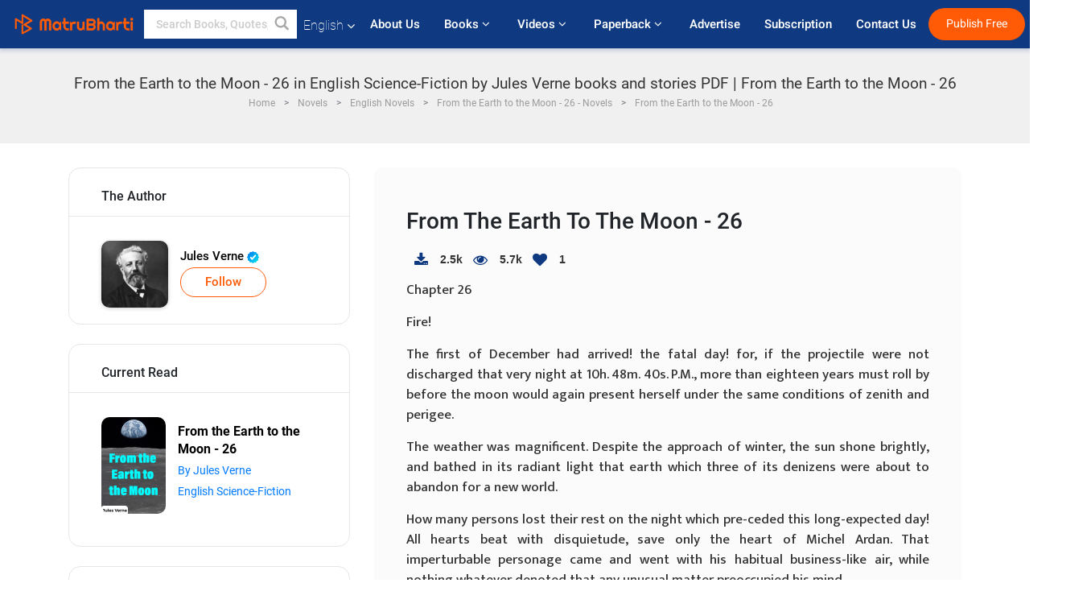

--- FILE ---
content_type: text/html; charset=UTF-8
request_url: https://www.matrubharti.com/book/read/content/19928219/from-the-earth-to-the-moon-26
body_size: 23769
content:
<!DOCTYPE html>
<html lang="en" prefix="og: http://ogp.me/ns# fb: http://ogp.me/ns/fb# video: http://ogp.me/ns/video#">
  <head>
  	<!-- Google Tag Manager -->
		<script>(function(w,d,s,l,i){w[l]=w[l]||[];w[l].push({'gtm.start':
		new Date().getTime(),event:'gtm.js'});var f=d.getElementsByTagName(s)[0],
		j=d.createElement(s),dl=l!='dataLayer'?'&l='+l:'';j.async=true;j.src=
		'https://www.googletagmanager.com/gtm.js?id='+i+dl;f.parentNode.insertBefore(j,f);
		})(window,document,'script','dataLayer','GTM-MC2ZBLS');</script>
		<!-- End Google Tag Manager -->

	<meta charset="utf-8">
	<meta http-equiv="X-UA-Compatible" content="IE=edge">
	<meta name="viewport" content="width=device-width, initial-scale=1">
	<meta http-equiv="Content-Type" content="text/html;charset=utf-8" />
		<meta name="csrf-token" content="Wb7n5wRPKrqhwxQolflilw81R0byvXtl0aleXvRY">
		 
		<title>From the Earth to the Moon - 26 in English Science-Fiction by Jules Verne books and stories PDF | From the Earth to the Moon - 26</title> 
		<meta name="keywords" content="From the Earth to the Moon - 26, From the Earth to the Moon - 26 pdf download and read, From the Earth to the Moon - 26 in English, Jules Verne in English short stories and books PDF download">
		<meta name="description" content="From the Earth to the Moon - 26, From the Earth to the Moon - 26 pdf download and read, From the Earth to the Moon - 26 in English, Jules Verne in English short stories and books PDF download">
		
	<meta name="robots" content="all, max-snippet:150,  max-video-preview :180" />
	<meta name="googlebot" content="all, max-snippet:150,  max-video-preview :180" />
	<meta name="googlebot-news" content="all, max-snippet:150,  max-video-preview :180" />
		<link rel="shortcut icon" href="https://mbweb.b-cdn.net/assets/images/favicon/favicon.ico" type="image/x-icon"> 
	<!-- <link rel="icon" href="https://mbweb.b-cdn.net/assets/images/favicon/favicon.ico" type="image/icon">  -->
	
	
	<meta name="application-name" content="Matrubharti">
	<meta property="fb:app_id" content="944887672197779" /> 
	<meta property="fb:pages" content="421544768023245" />
	<meta property="al:android:url" content="https://www.matrubharti.com/book/read/content/19928219/from-the-earth-to-the-moon-26">
    <meta property="al:android:package" content="com.nichetech.matrubharti">
    <meta property="al:android:app_name" content="Matrubharti">
	<meta property="al:ios:url" content="https://www.matrubharti.com/book/read/content/19928219/from-the-earth-to-the-moon-26" />
    <meta property="al:ios:app_store_id" content="1013445673" />
    <meta property="al:ios:app_name" content="Matrubharti" />
		
	<link rel="canonical" href="https://www.matrubharti.com/book/19928219/from-the-earth-to-the-moon-26" />
<meta property="fb:app_id" content="944887672197779" /> 
<meta property="og:site_name" content="Matrubharti">
<meta property="og:url" content="https://www.matrubharti.com/book/19928219/from-the-earth-to-the-moon-26">
<meta property="og:title" content="From the Earth to the Moon - 26">
<meta property="og:image" content="https://mbassets.b-cdn.net/cdni/book-cover/1653464563_081353700.jpg?w=700&amp;q=50">
<meta property="og:image:type" content="image/jpeg" /> 
<meta property="og:image:alt" content="From the Earth to the Moon - 26 in English Science-Fiction by Jules Verne books and stories PDF | From the Earth to the Moon - 26">
<meta property="og:description" content="Chapter 26 Fire! The first of December had arrived! the fatal day! for, if the projectile were not discharged that very night at 10h. 48m. 40s. P.M., more than eighteen years must roll by before the moon would again present herself under the same conditions of zenith and perigee. The weather was magnificent. Despite the approach of winter, the sun shone brightly, and bathed in its radiant light that earth which three of its denizens were about to abandon for a new world. How many persons lost their rest on the night which pre-ceded this long-expected day! All hearts beat">
<meta property="og:type" content="article">
<meta property="og:image:width" content="600" />
<meta property="og:image:height" content="314" />
<meta property="article:publisher" content="https://www.facebook.com/matrubharti" />
<meta name="author" content="">
<meta name="twitter:card" content="photo">
<meta name="twitter:description" content="From the Earth to the Moon - 26, From the Earth to the Moon - 26 pdf download and read, From the Earth to the Moon - 26 in English, Jules Verne in English short stories and books PDF download">
<meta name="twitter:dnt" content="on">
<meta name="twitter:title" content="From the Earth to the Moon - 26 in English Science-Fiction by Jules Verne books and stories PDF | From the Earth to the Moon - 26">
<meta name="twitter:image" content="https://mbassets.b-cdn.net/cdni/book-cover/1653464563_081353700.jpg?w=700&amp;q=50">
<meta name="twitter:app:name:iphone" content="Matrubharti">
<meta name="twitter:app:id:iphone" content="1013445673">
<meta name="twitter:app:name:ipad" content="Matrubharti">
<meta name="twitter:app:id:ipad" content="1013445673">
<meta name="twitter:app:name:googleplay" content="Matrubharti">
<meta name="twitter:app:id:googleplay" content="com.nichetech.matrubharti">
<meta name="application-name" content="Matrubharti">
<meta property="fb:pages" content="421544768023245" />

<link rel="alternate" hreflang="en" href="https://www.matrubharti.com/book/read/content/19928219/from-the-earth-to-the-moon-26" />
<link rel="alternate" hreflang="x-default" href="https://www.matrubharti.com/book/read/content/19928219/from-the-earth-to-the-moon-26" />
	
	<script type="text/javascript">
		var APP_URL = "https:\/\/www.matrubharti.com\/"
		var webiste = "normal";
	</script>

			
		<script>window._token="Wb7n5wRPKrqhwxQolflilw81R0byvXtl0aleXvRY",window.url="https://www.matrubharti.com/book/read/content/19928219/from-the-earth-to-the-moon-26",window.save="Save",window.series_available_please="write-story.series_available_please",window.minimum_four_char="Enter minimum 4 character.",window.save_draft="Your story has been saved as a draft.",window.follow="Follow",window.following="Following",window.thanks_rating="Thanks for the rating",window.successfully_rating="Rating and review updated successfully!",window.star_rating_error="Star rating min 0.5 required.",window.book_rating="Please give min 0.5 rating",window.mobile_number_validation="Please enter Mobile number",window.enter_velid_mobile_six_char=" Your Mobile number must consist of at least 6 characters",window.download_link_success="The Download Link has been successfully sent to your Mobile Number. Please Download the App.",window.login_validation="Please enter valid Email ID/Mobile number",window.event_enter_name="Please enter your Name",window.event_enter_email_valid="Please enter valid E-mail address",window.email_validation="Please provide your E-mail Address.",window.captcha_required="Captcha Required!",window.email_validation_valid="Please enter valid E-mail Address.",window.message_validation="Please enter message.",window.enter_velid_mobile_email_six_char="Your E-mail address or Mobile number must consist of at least 6 characters",window.enter_user_name="Enter your username.",window.name_already_exist="Sorry, Name already exist. Please use another one.",window.username_not_available="This username isn&#039;t available on Matrubharti. Please try another.",window.enter_user_name1="Enter Username",window.username_update_msg="Your username updated successfully",window.only_number_not_allow="Only number not allow with special character.",window.enter_velid_mobile="Please enter valid Mobile number.",window.valid_enter_otp="Enter valid OTP",window.special_character_is_not="Special character is not allowed first or last.",window.contains_invilid="Contains invalid characters.",window.can_not_be_all="Cannot be all numbers.",window.consecutive_special="Consecutive special characters disallowed",window.please_enter_name="Please enter your name",window.select_category="Please select category",window.select_language="Please select language",window.select_tag="Please select tag",window.tag_language="Please select Language and Category",window.file_not_support="write-story.file_not_support",window.title_add_to_favorite="Add to Favorite",window.added_to_favorite_list="Added to favorite list",window.title_remove_from_favorite=" Remove from Favorite",window.favourite_list_msg_remove="Removed from favorite list",window.allow_only_100_charecter="common.allow_only_100_charecter",window.give_rating="Please give rating",window.sending="Sending",window.send_review="Send Review",window.limit_bites_word="Maximum words limit is 500",window.special_charecter_error="Special character should not be allow",window.username_validation_four="Username should be at least 4 character",window.username_validation_fifty="Username length should be less than 50 character",window.languageName="www";</script>

	<link media="all" rel="stylesheet" href="https://mbweb.b-cdn.net/assets/web/css/font-awesome.min.css?v=8.1" async defer/>
    <!-- <link rel="stylesheet" href="https://mbweb.b-cdn.net/assets/css/bootstrap.min.css" /> -->
    <link media="all" rel="stylesheet" href="https://mbweb.b-cdn.net/assets/bootstrap/bootstrap.min.css"/>
	 <link media="all" href='https://fonts.googleapis.com/css?family=Poppins' rel='stylesheet' type='text/css'>
    <!-- <link rel="stylesheet" href="https://cdn.jsdelivr.net/npm/bootstrap@4.0.0/dist/css/bootstrap.min.css" integrity="sha384-Gn5384xqQ1aoWXA+058RXPxPg6fy4IWvTNh0E263XmFcJlSAwiGgFAW/dAiS6JXm" crossorigin="anonymous"> -->

	<link rel="stylesheet" href="https://mbweb.b-cdn.net/assets/css/jquery-ui.css?v=8.1" />
	<link rel="stylesheet" media="all" href="https://mbweb.b-cdn.net/assets/dist/common_for_all_site.css?v=8.1" async/>
	
		
	<link rel="stylesheet" href="https://mbweb.b-cdn.net/assets/dist/main.css?v=8.1">  
<link rel="stylesheet" href="https://mbweb.b-cdn.net/assets/dist/maudio.css?v=8.1">  
<link rel="stylesheet" href="https://mbweb.b-cdn.net/assets/dist/flashy.min.css?v=8.1">
<style type="text/css">.previous{color:black}.next{color:white}.round{border-radius:50%}</style>

<style type="text/css">
	.contentimage-div{margin:0 auto;text-align:center!important;display:block}
	.contentimage-div .contentimage-title{font-size:25px!important}
	.contentimage-div .animated-img{width:100%;max-width:300px}
	.contentimage-div .upgrade-btn{width:120px;height:40px;position:relative;color:#fff!important;border:0;border-radius:20px;font-family:'Heebo',sans-serif!important;font-size:14px!important;margin-top:0;font-stretch:normal;font-style:normal;line-height:2;letter-spacing:normal;text-align:center;background-color:#ff5a06}
	.download_app{padding:10px 0}
	.contentimage-div h1,.contentimage-div h2{text-align:center}
	.contentimage-div p{text-align:center!important;padding-top:10px}
</style>
	
	 
	
	<link rel="stylesheet" media="all" href="https://mbweb.b-cdn.net/assets/css/star-rating.min.css?v=8.1" />
		
		<link rel="stylesheet" media="all" href="https://mbweb.b-cdn.net/assets/dist/navigation.css?v=8.1" />
	<link rel="stylesheet" media="all" href="https://mbweb.b-cdn.net/assets/dist/common-web.css?v=8.1" />

		
	<script async src="https://cdn.zipy.ai/sdk/v1.0/zipy.min.umd.js" crossorigin="anonymous"></script> <script> window.zipy && window.zipy.init('d900b678');</script>

			 
	<script src="https://mbweb.b-cdn.net/js/jquery-3.3.1.min.js?v=8.1"></script>
	<script type="text/javascript" src="https://mbweb.b-cdn.net/js/maudio.js?v=8.1"></script>
	<!-- flashy.min.js marge in maudio.js -->
	<!-- <script type="text/javascript" src="https://mbweb.b-cdn.net/js/flashy.min.js?v=8.1"></script> -->
	<script>
		window.displayMessageFlag=true,window.nextPrevFlag=true,window.insertFlag=true,window.playoneonClick=true,window.issingleplayaudio=true,window.volume="",window.checkSeriesLength="",window.daynamicMp3="",window.BookName="",window.previousIndex="",window.checkisSeries="",window.duration="",window.prefix="https://mbcdn1.b-cdn.net/",window.prviousIcon="https://mbweb.b-cdn.net/assets/images/previous.svg",window.nextIcon="https://mbweb.b-cdn.net/assets/images/next.svg";

		$(document).on('click',".bottom-book-previous",function(){ fbq('track', 'Previous book read'); });
		$(document).on('click',".bottom-book-next",function(){ fbq('track', 'Next book read'); });
		$('.listen-blue-btn').click(function(){ fbq('track', 'Listen Audio'); })
		$(document).ready(function(){
			$('#playmusic').click(function(){
				if(window.playoneonClick){
					$(this).remove();
					$('.appendname').fadeIn();
					window.playoneonClick = false;
					$('#app').css("display","block");
					$('.play').click();
					updateTime();
				}
			});
			$('[class=flashy__success]').click(function() {
				flashy(window.message, { type : 'flashy__info' });
			});
			window.checkisSeries  = "1";
			var booklist = "[]";
			var Mp3Array  = JSON.parse(booklist.replace(/&quot;/g,'"'));
			window.curruntBookdatas = Mp3Array;
			var datareverse		 = "[]";
			var Mp3Arrayreverse  = JSON.parse(datareverse.replace(/&quot;/g,'"'));
			window.reversedata   = Mp3Arrayreverse;
			if(window.checkisSeries){
				var Mp3Arrayreverse  = JSON.parse(datareverse.replace(/&quot;/g,'"'));
				window.reversedata   = Mp3Arrayreverse;
			}
			var ebook_mp3_name = "";
			var book_id  = "19928219";
			window.curruntBook = book_id;
			window.checkSeriesLength = "0";
			audioInit(ebook_mp3_name);
			$('audio').on('playing',function(){
				if(window.displayMessageFlag){
					window.displayMessageFlag = false;	
					window.message = window.curruntBookdatas[book_id].book_title;
					$('[class=flashy__success]').click();
					$('.appendname').fadeIn();
					$('#parentmp3').addClass("BookAudioPlayer");
					$('.appendname').html(curruntBookdatas[book_id].book_title)
				}
			})
			$('audio').on('ended',function(){ commonTimeUpdate("2","1"); });
		$('audio').on('ended',function(){ /*alert("asd"); next();*/ });
			$('audio').on('ratechange',function(){ console.log('ratechange') });
			$('audio').on('suspend',function(){ console.log('suspend') });
		});
	</script>
	<script type="text/javascript" src="https://mbweb.b-cdn.net/js/audioconfig.js?v=8.1"></script>
		
		<script async src="https://accounts.google.com/gsi/client"></script>
    <meta name="google-signin-scope" content="profile email">
    <meta name="google-signin-client_id" content="157969769344-3s1n3pu45gnbrq4nds2ga67mc7edlkkl.apps.googleusercontent.com">
	<script async defer src="https://apis.google.com/js/platform.js?onload=init"></script>
		
	<!-- ANALYTICS -->
	<script>
	(function(i,s,o,g,r,a,m){i['GoogleAnalyticsObject']=r;i[r]=i[r]||function(){
	(i[r].q=i[r].q||[]).push(arguments)},i[r].l=1*new Date();a=s.createElement(o),
	m=s.getElementsByTagName(o)[0];a.async=1;a.src=g;m.parentNode.insertBefore(a,m)
	})(window,document,'script','https://mbweb.b-cdn.net/js/analytics.js','ga');

	ga('create', 'UA-59726154-1', 'auto');
	ga('send', 'pageview');
	</script>	<!-- Facebook Pixel Code -->
	<script>
		!function(h,a,i,c,j,d,g){if(h.fbq){return}j=h.fbq=function(){j.callMethod?j.callMethod.apply(j,arguments):j.queue.push(arguments)};if(!h._fbq){h._fbq=j}j.push=j;j.loaded=!0;j.version="2.0";j.queue=[];d=a.createElement(i);d.async=!0;d.src=c;g=a.getElementsByTagName(i)[0];g.parentNode.insertBefore(d,g)}(window,document,"script","https://connect.facebook.net/en_US/fbevents.js");
		fbq('init', '2438210503110048'); 
		fbq('track', 'PageView');
		//fbq('set', 'autoConfig', 'false');
	</script>
	<noscript> <img height="1" width="1" src="https://www.facebook.com/tr?id=2438210503110048&ev=PageView&noscript=1"/> </noscript>
	<!-- End Facebook Pixel Code -->
			<script async src="https://pagead2.googlesyndication.com/pagead/js/adsbygoogle.js?client=ca-pub-6029153700986991"
     crossorigin="anonymous"></script>
</head>
<body class="mbvishesh">
	<!-- Google Tag Manager (noscript) -->
	<noscript>
		<iframe src="https://www.googletagmanager.com/ns.html?id=GTM-MC2ZBLS"	height="0" width="0" style="display:none;visibility:hidden"></iframe>
	</noscript>
	<!-- End Google Tag Manager (noscript) -->
		
	<div id="divLoading"></div>
	
	 
    
    <div class="modal fade modal_app" id="conformationPopup" role="dialog">
	  <div class="modal-dialog">
		<div class="modal-content">
		  <div class="modal-header"> <button type="button" class="close" data-dismiss="modal">&times;</button> </div>
		  <div class="modal-body">
			<a href="https://apps.matrubharti.com"><button class="btn btn-info"><i class="fa fa-download" aria-hidden="true"></i> Download Our App</button></a>
			<div class="or-line"> <span>OR</span> </div>
			<button class="btn btn-info" data-dismiss="modal"><i class="fa fa-play" aria-hidden="true"></i> Continue On Web</button>
		  </div>
		</div>
	  </div>
	</div>
	
	<div id="dialog-message" title="Link Sent" style="display:none;"><p> The Download Link has been successfully sent to your Mobile Number. Please Download the App.</p></div>
	
	<div class="common_loader" style="display:none;"><p><img style="height:100px;" src="https://mbweb.b-cdn.net/assets/images/loader1.gif" alt="Matrubharti Loading..."></p></div>
	
	<!-- Header -->
	<div class="modal fade" id="limitPlan" role="dialog" >
  <div class="modal-dialog">
	<div class="modal-content">
	  <div class="modal-header"><button type="button" class="close" data-dismiss="modal">&times;</button></div>
	  <div class="modal-body">Your daily story limit is finished please upgrade your plan</div>
	  <a href="/subscription">Yes</a>         
	  <button type="button" class="close" data-dismiss="modal">No</button>      
	</div>
  </div>
</div>

 
<nav class="navbar navbar-expand-lg navbar-inverse customnav darkHeader stick-nav top-header">
  <div class="container-fluid">
	<div class="row-flex">
	  <div class="navbar-header inner-page-header align-items-center">
		<!-- <button type="button" class="navbar-toggle collapsed" data-toggle="collapse" data-target="#navbar" aria-expanded="false" aria-controls="navbar">
		  <span class="sr-only">Toggle navigation</span>
		  <span class="icon-bar"></span>
		  <span class="icon-bar"></span>
		  <span class="icon-bar"></span>
		</button>
		 -->
				  <a class="navbar-brand" href="https://www.matrubharti.com"><img src="https://mbweb.b-cdn.net/mail/logo_2_0_orange.png" class="inner-display" alt="Matrubharti" title="Matrubharti" style="height: 26px;"/></a>
		
		
		 
		  <div class="search-main inner-display">
						  			  	<form method="GET" action="https://www.matrubharti.com/search" accept-charset="UTF-8" id="search0">
			  						<div class="input-group">
			  <input type="keyword" name="keyword" aria-label="keyword" placeholder=" Search Books, Quotes, Friends &amp; Vishesh Video" maxlength="150" class="search form-control white-bg" id="keyword0">
			  <button type="submit" role="button" aria-label="search" class="">
				<svg width="20" height="20" viewBox="0 0 17 18" class="" xmlns="http://www.w3.org/2000/svg"><g fill="#4a4a4a" fill-rule="evenodd"><path class="_2BhAHa" d="m11.618 9.897l4.225 4.212c.092.092.101.232.02.313l-1.465 1.46c-.081.081-.221.072-.314-.02l-4.216-4.203"></path><path class="_2BhAHa" d="m6.486 10.901c-2.42 0-4.381-1.956-4.381-4.368 0-2.413 1.961-4.369 4.381-4.369 2.42 0 4.381 1.956 4.381 4.369 0 2.413-1.961 4.368-4.381 4.368m0-10.835c-3.582 0-6.486 2.895-6.486 6.467 0 3.572 2.904 6.467 6.486 6.467 3.582 0 6.486-2.895 6.486-6.467 0-3.572-2.904-6.467-6.486-6.467"></path></g></svg>
			  </button>
			</div>
			</form>
		  </div>
				
	    <ul class="language-selection" id="lang_ddr">
		  <li class="dropdown">
			<a href="#" class="dropdown-toggle align-items-center" data-toggle="dropdown" role="button" aria-haspopup="true" aria-expanded="false">
			  English			<i class="fa fa-angle-down" style="margin:0 4px"></i></a>
						<ul class="dropdown-menu" onClick="facebookpixel_lang()" style="">
			  <li class="active"><a href="https://www.matrubharti.com/" data-value="English">English</a></li>
			  <li class=""><a href="https://hindi.matrubharti.com/" data-value="हिंदी">हिंदी</a></li>  
			  <li class=""><a href="https://gujarati.matrubharti.com/" data-value="ગુજરાતી">ગુજરાતી</a></li>
			  <li class=""><a href="https://marathi.matrubharti.com/" data-value="मराठी">मराठी</a></li>
			  <li class=""><a href="https://tamil.matrubharti.com/stories/new-released" data-value="தமிழ்">தமிழ்</a></li>
			  <li class=""><a href="https://telugu.matrubharti.com/stories/new-released" data-value="తెలుగు">తెలుగు</a></li>
			  <li class=""><a href="https://bengali.matrubharti.com/stories/new-released" data-value="বাংলা">বাংলা</a></li>
			  <li class=""><a href="https://malayalam.matrubharti.com/stories/new-released" data-value="മലയാളം">മലയാളം</a></li>
			  <li class=""><a href="https://kannada.matrubharti.com/stories/new-released" data-value="ಕನ್ನಡ">ಕನ್ನಡ</a></li>
			  <li class=""><a href="https://urdu.matrubharti.com/stories/new-released" data-value="اُردُو">اُردُو</a></li>
			  <!-- <li class=""><a href="https://french.matrubharti.com/" data-value="français">français</a></li>
			  <li class=""><a href="https://spanish.matrubharti.com/" data-value="Español">Español</a></li> -->
			</ul> 
		  </li>
		</ul>
		<a rel="noopener" aria-label="matrubharti app" href="https://apps.matrubharti.com"><div class="appIcon"></div></a>
	  </div>
	  
	  <div class="header-right align-items-center">
		<div id="navbar" class="collapse navbar-collapse inner-page-nav" style="">
		  <ul class="nav navbar-nav align-items-center">
		  	<li class=""><a class="btn-hover nav-link" href="https://www.matrubharti.com/about-us">About Us</a></li>
		  
			<!-- <li class="vishesh_mega_menu align-items-center">
				<a href="http://bitesapp.in/" class="dropdown-toggle js-activated disabled btn-hover" >Quotes <i class="fa fa-angle-down"></i> </a>
				<ul class="dropdown-menu">
					<li class="sub_ddr">
					  <ul>
						<li><a href="http://bitesapp.in/" target="_blank">Trending Quotes</a></li>
						<li><a href="https://video.matrubharti.com/" target="_blank">Short Videos</a></li>
						<li></li>
					  </ul>
					</li>
				</ul>
			</li> -->
			
						  <li class="vishesh_mega_menu align-items-center">
				<a href="https://www.matrubharti.com/novels" class="dropdown-toggle js-activated disabled btn-hover" >Books <i class="fa fa-angle-down"></i> </a>
				<ul class="dropdown-menu">
					<li class="sub_ddr">
					  <ul>
						<li><a href="https://www.matrubharti.com/novels" target="_blank">New Novels</a></li>
						<li><a href="https://www.matrubharti.com/stories/new-released" target="_blank">New Stories</a></li>
						<li><a href="https://www.matrubharti.com/novels/best-novels" target="_blank">Best Sellers</a></li>
						<li><a href="https://www.matrubharti.com/authors/top100" target="_blank">Top Authors</a></li>
						<li><a href="https://www.matrubharti.com/benefits-to-authors" target="_blank">Author Benefits</a></li>
						<li><a href="https://www.matrubharti.com/faq" target="_blank">FAQs</a></li>
					  </ul>
					</li>
				</ul>
			  </li>
			
			
<li class="vishesh_mega_menu align-items-center">
				<a href="https://www.matrubharti.com/videos" class="btn-hover" >Videos <i class="fa fa-angle-down"></i> </a>
				<ul class="dropdown-menu">
					<li class="sub_ddr">
					  <ul>
						<li><a href="https://www.matrubharti.com/videos/top-trending" target="_blank">Most Trending</a></li>
						<li><a href="https://www.matrubharti.com/videos/short-films" target="_blank">Short Films</a></li>
						<li><a href="https://www.matrubharti.com/videos/drama" target="_blank">Drama</a></li>
						<!-- <li><a href="https://www.matrubharti.com/authors/top100" target="_blank">Interviews</a></li> -->
						<li><a href="https://www.matrubharti.com/videos/poem" target="_blank">Poetry</a></li>
						<li><a href="https://www.matrubharti.com/videos/comedy" target="_blank">Comedy</a></li>
					  </ul>
					</li>
				</ul>
			  </li>
 			<li class="vishesh_mega_menu align-items-center">
				<a href="https://www.matrubharti.com/paperback" class="dropdown-toggle js-activated disabled btn-hover" >Paperback <i class="fa fa-angle-down"></i> </a>
				<ul class="dropdown-menu">
					<li class="sub_ddr">
					  <ul>
						<li><a href="https://www.matrubharti.com/book-publish" target="_blank">Publish Paperback</a></li>
						<li><a href="https://www.amazon.in/s?i=merchant-items&me=AXT2ZKR2O5GG1" target="_blank">Buy Paperback</a></li>
					  </ul>
					</li>
				</ul>
			  </li>
			<!-- <li class="align-items-center"><a target="_blank" class="btn-hover" href="https://www.matrubharti.com/videos">Videos</a></li> -->
			 <!--  <li class="vishesh_mega_menu align-items-center">
				<a href="https://www.matrubharti.com/videos" class="dropdown-toggle js-activated disabled btn-hover">Videos <i class="fa fa-angle-down"></i> </a>
				<ul class="dropdown-menu mega-dropdown-menu">
					<li class="sub_ddr">
						<ul>
							<li><a href="https://www.matrubharti.com/videos/motivational">Motivational</a></li>
							<li><a href="https://www.matrubharti.com/videos/natak">Natak</a></li>
							<li><a href="https://www.matrubharti.com/videos/sangeet">Sangeet</a></li>
							<li><a href="https://www.matrubharti.com/videos/mushayra">Mushayra</a></li>
							<li><a href="https://www.matrubharti.com/videos/web-series">Web Series</a></li>
							<li><a href="https://www.matrubharti.com/videos/short-films">Short Film</a></li>
						</ul>
					</li>
				</ul>
			  </li> -->
			
			  <!-- <li class="align-items-center"><a class="btn-hover" href="https://blog.matrubharti.com/category/writing-competitions/" target="_blank">Contest</a></li> -->
						
			<li class="align-items-center"><a target="_blank" class="btn-hover" href="https://www.matrubharti.com/advertiser">Advertise</a></li>
			
			<li class="align-items-center"><a target="_blank" class="btn-hover" href="https://www.matrubharti.com/subscription">Subscription</a></li>
			
			<li class="align-items-center"><a target="_blank" class="btn-hover" href="https://www.matrubharti.com/contact">Contact Us</a></li>
		  </ul>   
		  
		</div>

		<div class="right-items align-items-center">
		  		  
		  <div class="write-now">
						  <a href="https://www.matrubharti.com/benefits-to-authors" class="btn btn-hover-blue">Publish Free</a>
					  </div>   
		 
		  			   
				<div class="sing_in">
					<ul><li><a href="#" data-toggle="modal" data-target="#loginmodal" data-dismiss="modal" onClick="facebookpixel()">Log In </a></li></ul>
				</div> 
			  					</div>
	  </div>
	</div>
</nav>
	
	
	
	<!-- Body -->
	<section class="book-read-main">
    <!-- <div class="booknames-head">
	  <div class="container">
		<article>
		  <div class="row">
			<div class="col-md-12">
			  <div class="popular-book-section book-names">
				<ul class="headeraudio">
				  <li title="From the Earth to the Moon - 26">
					<a href="https://www.matrubharti.com/book/19928219/from-the-earth-to-the-moon-26"> <img class="book-image" src="https://mbassets.b-cdn.net/cdni/book-cover/1653464563_081353700.jpg?w=250&amp;q=50" onError="this.src='https://mbassets.b-cdn.net/cdni/book-cover/mb_no_cover.png?w=130&amp;q=55'" alt="From the Earth to the Moon - 26" loading="lazy" /> </a>
					<div class="book-text">
					  <h6><a href="https://www.matrubharti.com/book/19928219/from-the-earth-to-the-moon-26">From the Earth to the Moon - 26</a></h6>
					  <p><a class="author-name" href="https://www.matrubharti.com/jules.verne">Jules Verne</a>  <img class="verified" src="https://mbweb.b-cdn.net/assets/images/verified_icon.svg" alt="Matrubharti Verified" /> </p>
					</div>
				  </li>
				</ul>
			  </div>
			</div>
		  </div>
		</article>
	  </div>
	</div> -->

	<div class="clearfix"></div>
	<section class="new-breadcrumb">
		<div class="container">	
			<div class="row">	
				<div class="col-md-12">
					<div class="meta_parent mb-0">     
						<h1 class="mb-0">From the Earth to the Moon - 26 in English Science-Fiction by Jules Verne books and stories PDF | From the Earth to the Moon - 26</h1>
						<!-- Breadcrumb -->
						<ol class="breadcrumb commonbreadcrumb" itemscope itemtype="http://schema.org/BreadcrumbList">

						
								<li class="breadcrumb-item" itemprop="itemListElement" itemscope itemtype="http://schema.org/ListItem">
									<meta itemprop="position" content="1"/>
									<a itemprop="item" href="https://www.matrubharti.com"><span itemprop="name">Home</span></a>
								</li>
								<li class="breadcrumb-item" itemprop="itemListElement" itemscope itemtype="http://schema.org/ListItem">
									<meta itemprop="position" content="2"/>
									<a itemprop="item" href="https://www.matrubharti.com/novels"><span itemprop="name">Novels</span></a>
								</li>
								<li class="breadcrumb-item" itemprop="itemListElement" itemscope itemtype="http://schema.org/ListItem">
									<meta itemprop="position" content="3"/>
									<a itemprop="item" href="https://www.matrubharti.com/novels/english"><span itemprop="name">English Novels</span></a>
								</li>
								<li class="breadcrumb-item" itemprop="itemListElement" itemscope itemtype="http://schema.org/ListItem">
									<meta itemprop="position" content="3"/>
									<a itemprop="item" href="https://www.matrubharti.com/novels/34460/from-the-earth-to-the-moon-26-by-jules-verne"><span itemprop="name">From the Earth to the Moon - 26 - Novels</span></span></a>
								</li>
								<li class="breadcrumb-item active" itemprop="itemListElement" itemscope itemtype="http://schema.org/ListItem">
									<meta itemprop="position" content="4"/>
									<a itemprop="item" href="https://www.matrubharti.com/book/read/content/19928219/from-the-earth-to-the-moon-26"><span itemprop="name">From the Earth to the Moon - 26</span></a>
								</li>
								
								
							</ol>
					</div>   
				</div>
			</div>
		</div>
	</section>

	<div class="book-readmiddle">
		<div class="container">
						<article>
				<div class="row">
					<input type="hidden" value="19928219" id="book_id" name="book_id" >
					<input type="hidden" value="from-the-earth-to-the-moon-26" id="book_id_title" name="book_id_title" >
					<div class="text-left"> <!-- For the size 160x600 -->
<style>
.example_responsive_2 { width: 160px; height: 60px; }
@media(min-width: 500px) { .example_responsive_2 { width: 160px; height: 60px; } }
@media(min-width: 800px) { .example_responsive_2 { width: 200px; height: 60px; } }
</style>

<script async src="https://pagead2.googlesyndication.com/pagead/js/adsbygoogle.js?client=ca-pub-6029153700986991"
     crossorigin="anonymous"></script>
<!-- MB-New-Ad-Header -->
<ins class="adsbygoogle"
     style="display:block; text-align: center;"
     data-ad-client="ca-pub-6029153700986991"
     data-ad-slot="5896261999"
     data-ad-format="auto"
     data-full-width-responsive="true"></ins>
<script>
     (adsbygoogle = window.adsbygoogle || []).push({});
</script> </div>
					<div class="col-md-4">
						<div class="book-categories mb-4">
							<h5 class="book-categories-title">The Author</h5>
							<div class="follow-board-text center-block">
								<div class="author-det-new">
									<a href="https://www.matrubharti.com/jules.verne"> 
										<img class="carousal-img user-sidebar-image" src="https://mbassets.b-cdn.net/cdni/avtar-u/1565605163_030050900.png?w=100&amp;q=50" onError="this.src='https://mbweb.b-cdn.net/images/nouser.png' " alt="Jules Verne profile" title="Jules Verne profile"> 
									</a>
									<div class="auth-cap-new"><p> 
										<a href="https://www.matrubharti.com/jules.verne">Jules Verne  <img class="verified" src="https://mbweb.b-cdn.net/assets/images/verified_icon.svg" alt="Matrubharti Verified" />  	
										  						<a class="btn-mb btn-orange follow-btn" href="javascript:void(0);" data-toggle="modal" data-target="#loginmodal" data-dismiss="modal"> Follow</a>
					  	
						
										</div>

									</div>

									


								</div>
							</div>

							<div class="book-categories mb-4">
								<h5 class="book-categories-title">Current Read</h5>
								<ul class="book-categories-ul">
									<li class="cat-item cat-item-book">
										<div class="cat-list-inner">
											<a href="">
												<img onError="this.src='https://mbassets.b-cdn.net/cdni/book-cover/mb_no_cover.png?w=130&amp;q=55'" src="https://mbassets.b-cdn.net/cdni/book-cover/1653464563_081353700.jpg?w=160&amp;q=90" alt="Jules Verne profile" title="Jules Verne profile" loading="lazy" >
											</a>
											<div class="cat-content">
												<a class="cat-title" href=""><span>From the Earth to the Moon - 26</span></a>
												<a href="https://www.matrubharti.com/jules.verne" class="by-auth">By Jules Verne</a>
												<p class="ser-details">
												<a href="												https://www.matrubharti.com/stories/english/science-fiction
												 
												">
																	English Science-Fiction
								 </p></a>
											</div>
										</div>
									</li>
								</ul>
							</div>


							<div class="book-categories mb-4">
								<h5 class="book-categories-title">Share</h5>
								<ul class="book-categories-ul">
									<li class="cat-item cat-item-book">
										<a href="javascript:void();" onClick="window.open('https://www.facebook.com/sharer/sharer.php?u=https://www.matrubharti.com/book/19928219/from-the-earth-to-the-moon-26', 'facebook', 'menubar=no, toolbar=no, resizable=yes, scrollbars=yes, width=600, height=600, left=500, top=130');" class="share-buttons share-button-fb"> 
											<i class="fa fa-facebook"></i> Facebook</a>
										</li>

										<li class="cat-item cat-item-book">
											<a href="javascript:void();" onClick="window.open('https://twitter.com/intent/tweet?url=https://www.matrubharti.com/book/19928219/from-the-earth-to-the-moon-26', 'twitter', 'menubar=no,toolbar=no,resizable=yes,scrollbars=yes,width=600,height=600,left=500,top=130');" class="share-buttons share-button-tw">
												<i class="fa fa-twitter"></i>
											Twitter</a>
										</li>

										<li class="cat-item cat-item-book">
											<a href="javascript:void();" onClick="window.open('https://api.whatsapp.com/send?phone=&text=https://www.matrubharti.com/book/19928219/from-the-earth-to-the-moon-26', 'whatsapp', 'menubar=no,toolbar=no,resizable=yes,scrollbars=yes,width=700,height=600,left=500,top=130');" class="share-buttons share-button-wp"><i class="fa fa-whatsapp"></i>Whatsapp</a>
										</li>

									</ul>
								</div>


								<div class="book-categories mb-4">
									<h5 class="book-categories-title">Featured Books</h5>
									<ul class="book-categories-ul">

										<!-- STATIC DATA -->
																				<!-- end -->

																				<li class="cat-item cat-item-book">
											<div class="cat-list-inner">
												<a href="https://www.matrubharti.com/book/19987389/padchhayo-19-by-umakant-mevada">
													<!-- <img src="https://mbassets.b-cdn.net/cdni/book-cover/mb_1763623212_025188800.jpg?w=250&amp;q=50"> -->
												</a>
												<div class="cat-content">
													<a class="cat-title" href="https://www.matrubharti.com/book/19987389/padchhayo-19-by-umakant-mevada"><span>પડછાયો: એક પેઢીના સ્વપ્નનો વારસો - 19</span></a>
													<p>
													️ પ્રકરણ ૧૯: રણમેદાનનો રક્ષક અને રચનાકારલદ્દાખની એ હાડ થીજવત...</p>

												</div>
											</div>
										</li>
																				<li class="cat-item cat-item-book">
											<div class="cat-list-inner">
												<a href="https://www.matrubharti.com/book/19986326/takshshila-25-by-">
													<!-- <img src="https://mbassets.b-cdn.net/cdni/book-cover/mb_1742292712_009423800.jpg?w=250&amp;q=50"> -->
												</a>
												<div class="cat-content">
													<a class="cat-title" href="https://www.matrubharti.com/book/19986326/takshshila-25-by-"><span>તક્ષશિલા - સિટી ઓફ નૉલેજ - 25</span></a>
													<p>
													હિમાલયની ગોદમાં વસેલું પર્વતક રાજાનું &amp;#39;ગિરિનગર&amp;#39; આજે...</p>

												</div>
											</div>
										</li>
																				<li class="cat-item cat-item-book">
											<div class="cat-list-inner">
												<a href="https://www.matrubharti.com/book/19987296/a-journey-of-memories-ranjan-kumar-desai-17-by-ramesh-desai">
													<!-- <img src="https://mbassets.b-cdn.net/cdni/book-cover/1766125124_018730200.jpg?w=250&amp;q=50"> -->
												</a>
												<div class="cat-content">
													<a class="cat-title" href="https://www.matrubharti.com/book/19987296/a-journey-of-memories-ranjan-kumar-desai-17-by-ramesh-desai"><span>યાદોં ની સહેલગાહ - રંજન કુમાર દેસાઈ - (17)</span></a>
													<p>
													                           પ્રકરણ - 17       ફિલ્મ જોતા પહેલ...</p>

												</div>
											</div>
										</li>
																				<li class="cat-item cat-item-book">
											<div class="cat-list-inner">
												<a href="https://www.matrubharti.com/book/19987317/wmm-by-imtn-by-ashish">
													<!-- <img src="https://mbassets.b-cdn.net/cdni/book-cover/1768804906_002742800.jpg?w=250&amp;q=50"> -->
												</a>
												<div class="cat-content">
													<a class="cat-title" href="https://www.matrubharti.com/book/19987317/wmm-by-imtn-by-ashish"><span>Waterproofing Money Manifestation by IMTB</span></a>
													<p>
													Waterproofing Money Manifestation:  Spirit + Wealth Mindset...</p>

												</div>
											</div>
										</li>
																				<li class="cat-item cat-item-book">
											<div class="cat-list-inner">
												<a href="https://www.matrubharti.com/book/19987312/ai-data-prompts-and-math-by-neelkanth-vyas">
													<!-- <img src="https://mbassets.b-cdn.net/cdni/book-cover/1768804360_009835700.jpg?w=250&amp;q=50"> -->
												</a>
												<div class="cat-content">
													<a class="cat-title" href="https://www.matrubharti.com/book/19987312/ai-data-prompts-and-math-by-neelkanth-vyas"><span>AI:  ડેટા, પ્રોમ્પટ અને ગણિત</span></a>
													<p>
													આજના સમયમાં આપણે બધાં કોઈને કોઈ રીતે AI સાથે જોડાયેલા છીએ! ક...</p>

												</div>
											</div>
										</li>
																				<!-- <li class="cat-item cat-item-book">
											<div class="cat-list-inner">
												<a href="">
													<img src="https://mbassets.b-cdn.net/cdni/book-cover/mb_1692178314_062971000.jpg?w=250&amp;q=50">
												</a>
												<div class="cat-content">
													<a class="cat-title" href=""><span>Rich Dad Poor Dad</span></a>
													<p>Sed voluptatem neque mollitia possimus. Ut quia </p>

												</div>
											</div>
										</li>

										<li class="cat-item cat-item-book">
											<div class="cat-list-inner">
												<a href="">
													<img src="https://mbassets.b-cdn.net/cdni/book-cover/1600254945_091585700.jpg?w=250&amp;q=50">
												</a>
												<div class="cat-content">
													<a class="cat-title" href=""><span>Rich Dad Poor Dad</span></a>
													<p>Sed voluptatem neque mollitia possimus. Ut quia </p>

												</div>
											</div>
										</li> -->


									</ul>
								</div>

<!-- category -->
<div class="book-categories mt-4">
											<h5 class="book-categories-title">Categories</h5>
											<ul class="book-categories-ul">
																																																
												<li class="cat-item">

													<div class="form-check" onclick="window.location='https://www.matrubharti.com/stories/short-stories'" style="cursor:pointer;">
														<input type="checkbox" class="form-check-input" style="cursor:pointer;">
														<label class="form-check-label" for="ExampleCheck1" style="cursor:pointer;">Short Stories</label>
													</div>

												</li>
												
																																				
												<li class="cat-item">

													<div class="form-check" onclick="window.location='https://www.matrubharti.com/stories/spiritual-stories'" style="cursor:pointer;">
														<input type="checkbox" class="form-check-input" style="cursor:pointer;">
														<label class="form-check-label" for="ExampleCheck1" style="cursor:pointer;">Spiritual Stories</label>
													</div>

												</li>
												
																																				
												<li class="cat-item">

													<div class="form-check" onclick="window.location='https://www.matrubharti.com/stories/fiction-stories'" style="cursor:pointer;">
														<input type="checkbox" class="form-check-input" style="cursor:pointer;">
														<label class="form-check-label" for="ExampleCheck1" style="cursor:pointer;">Fiction Stories</label>
													</div>

												</li>
												
																																				
												<li class="cat-item">

													<div class="form-check" onclick="window.location='https://www.matrubharti.com/stories/motivational-stories'" style="cursor:pointer;">
														<input type="checkbox" class="form-check-input" style="cursor:pointer;">
														<label class="form-check-label" for="ExampleCheck1" style="cursor:pointer;">Motivational Stories</label>
													</div>

												</li>
												
																																				
												<li class="cat-item">

													<div class="form-check" onclick="window.location='https://www.matrubharti.com/stories/classic-stories'" style="cursor:pointer;">
														<input type="checkbox" class="form-check-input" style="cursor:pointer;">
														<label class="form-check-label" for="ExampleCheck1" style="cursor:pointer;">Classic Stories</label>
													</div>

												</li>
												
																																				
												<li class="cat-item">

													<div class="form-check" onclick="window.location='https://www.matrubharti.com/stories/children-stories'" style="cursor:pointer;">
														<input type="checkbox" class="form-check-input" style="cursor:pointer;">
														<label class="form-check-label" for="ExampleCheck1" style="cursor:pointer;">Children Stories</label>
													</div>

												</li>
												
																																				
												<li class="cat-item">

													<div class="form-check" onclick="window.location='https://www.matrubharti.com/stories/comedy-stories'" style="cursor:pointer;">
														<input type="checkbox" class="form-check-input" style="cursor:pointer;">
														<label class="form-check-label" for="ExampleCheck1" style="cursor:pointer;">Comedy stories</label>
													</div>

												</li>
												
																																				
												<li class="cat-item">

													<div class="form-check" onclick="window.location='https://www.matrubharti.com/stories/magazine'" style="cursor:pointer;">
														<input type="checkbox" class="form-check-input" style="cursor:pointer;">
														<label class="form-check-label" for="ExampleCheck1" style="cursor:pointer;">Magazine</label>
													</div>

												</li>
												
																																				
												<li class="cat-item">

													<div class="form-check" onclick="window.location='https://www.matrubharti.com/stories/poems'" style="cursor:pointer;">
														<input type="checkbox" class="form-check-input" style="cursor:pointer;">
														<label class="form-check-label" for="ExampleCheck1" style="cursor:pointer;">Poems</label>
													</div>

												</li>
												
																																				
												<li class="cat-item">

													<div class="form-check" onclick="window.location='https://www.matrubharti.com/stories/travel-stories'" style="cursor:pointer;">
														<input type="checkbox" class="form-check-input" style="cursor:pointer;">
														<label class="form-check-label" for="ExampleCheck1" style="cursor:pointer;">Travel stories</label>
													</div>

												</li>
												
																																				
												<li class="cat-item">

													<div class="form-check" onclick="window.location='https://www.matrubharti.com/stories/women-focused'" style="cursor:pointer;">
														<input type="checkbox" class="form-check-input" style="cursor:pointer;">
														<label class="form-check-label" for="ExampleCheck1" style="cursor:pointer;">Women Focused</label>
													</div>

												</li>
												
																																				
												<li class="cat-item">

													<div class="form-check" onclick="window.location='https://www.matrubharti.com/stories/drama'" style="cursor:pointer;">
														<input type="checkbox" class="form-check-input" style="cursor:pointer;">
														<label class="form-check-label" for="ExampleCheck1" style="cursor:pointer;">Drama</label>
													</div>

												</li>
												
																																				
												<li class="cat-item">

													<div class="form-check" onclick="window.location='https://www.matrubharti.com/stories/love-stories'" style="cursor:pointer;">
														<input type="checkbox" class="form-check-input" style="cursor:pointer;">
														<label class="form-check-label" for="ExampleCheck1" style="cursor:pointer;">Love Stories</label>
													</div>

												</li>
												
																																				
												<li class="cat-item">

													<div class="form-check" onclick="window.location='https://www.matrubharti.com/stories/detective-stories'" style="cursor:pointer;">
														<input type="checkbox" class="form-check-input" style="cursor:pointer;">
														<label class="form-check-label" for="ExampleCheck1" style="cursor:pointer;">Detective stories</label>
													</div>

												</li>
												
																																				
												<li class="cat-item">

													<div class="form-check" onclick="window.location='https://www.matrubharti.com/stories/moral-stories'" style="cursor:pointer;">
														<input type="checkbox" class="form-check-input" style="cursor:pointer;">
														<label class="form-check-label" for="ExampleCheck1" style="cursor:pointer;">Moral Stories</label>
													</div>

												</li>
												
																																				
												<li class="cat-item">

													<div class="form-check" onclick="window.location='https://www.matrubharti.com/stories/adventure-stories'" style="cursor:pointer;">
														<input type="checkbox" class="form-check-input" style="cursor:pointer;">
														<label class="form-check-label" for="ExampleCheck1" style="cursor:pointer;">Adventure Stories</label>
													</div>

												</li>
												
																																				
												<li class="cat-item">

													<div class="form-check" onclick="window.location='https://www.matrubharti.com/stories/human-science'" style="cursor:pointer;">
														<input type="checkbox" class="form-check-input" style="cursor:pointer;">
														<label class="form-check-label" for="ExampleCheck1" style="cursor:pointer;">Human Science</label>
													</div>

												</li>
												
																																				
												<li class="cat-item">

													<div class="form-check" onclick="window.location='https://www.matrubharti.com/stories/philosophy'" style="cursor:pointer;">
														<input type="checkbox" class="form-check-input" style="cursor:pointer;">
														<label class="form-check-label" for="ExampleCheck1" style="cursor:pointer;">Philosophy</label>
													</div>

												</li>
												
																																				
												<li class="cat-item">

													<div class="form-check" onclick="window.location='https://www.matrubharti.com/stories/health'" style="cursor:pointer;">
														<input type="checkbox" class="form-check-input" style="cursor:pointer;">
														<label class="form-check-label" for="ExampleCheck1" style="cursor:pointer;">Health</label>
													</div>

												</li>
												
																																				
												<li class="cat-item">

													<div class="form-check" onclick="window.location='https://www.matrubharti.com/stories/biography'" style="cursor:pointer;">
														<input type="checkbox" class="form-check-input" style="cursor:pointer;">
														<label class="form-check-label" for="ExampleCheck1" style="cursor:pointer;">Biography</label>
													</div>

												</li>
												
																																				
												<li class="cat-item">

													<div class="form-check" onclick="window.location='https://www.matrubharti.com/stories/cooking-recipe'" style="cursor:pointer;">
														<input type="checkbox" class="form-check-input" style="cursor:pointer;">
														<label class="form-check-label" for="ExampleCheck1" style="cursor:pointer;">Cooking Recipe</label>
													</div>

												</li>
												
																																				
												<li class="cat-item">

													<div class="form-check" onclick="window.location='https://www.matrubharti.com/stories/letter'" style="cursor:pointer;">
														<input type="checkbox" class="form-check-input" style="cursor:pointer;">
														<label class="form-check-label" for="ExampleCheck1" style="cursor:pointer;">Letter</label>
													</div>

												</li>
												
																																				
												<li class="cat-item">

													<div class="form-check" onclick="window.location='https://www.matrubharti.com/stories/horror-stories'" style="cursor:pointer;">
														<input type="checkbox" class="form-check-input" style="cursor:pointer;">
														<label class="form-check-label" for="ExampleCheck1" style="cursor:pointer;">Horror Stories</label>
													</div>

												</li>
												
																																				
												<li class="cat-item">

													<div class="form-check" onclick="window.location='https://www.matrubharti.com/stories/film-reviews'" style="cursor:pointer;">
														<input type="checkbox" class="form-check-input" style="cursor:pointer;">
														<label class="form-check-label" for="ExampleCheck1" style="cursor:pointer;">Film Reviews</label>
													</div>

												</li>
												
																																				
												<li class="cat-item">

													<div class="form-check" onclick="window.location='https://www.matrubharti.com/stories/mythological-stories'" style="cursor:pointer;">
														<input type="checkbox" class="form-check-input" style="cursor:pointer;">
														<label class="form-check-label" for="ExampleCheck1" style="cursor:pointer;">Mythological Stories</label>
													</div>

												</li>
												
																																				
												<li class="cat-item">

													<div class="form-check" onclick="window.location='https://www.matrubharti.com/stories/book-reviews'" style="cursor:pointer;">
														<input type="checkbox" class="form-check-input" style="cursor:pointer;">
														<label class="form-check-label" for="ExampleCheck1" style="cursor:pointer;">Book Reviews</label>
													</div>

												</li>
												
																																				
												<li class="cat-item">

													<div class="form-check" onclick="window.location='https://www.matrubharti.com/stories/thriller'" style="cursor:pointer;">
														<input type="checkbox" class="form-check-input" style="cursor:pointer;">
														<label class="form-check-label" for="ExampleCheck1" style="cursor:pointer;">Thriller</label>
													</div>

												</li>
												
																																				
												<li class="cat-item">

													<div class="form-check" onclick="window.location='https://www.matrubharti.com/stories/science-fiction'" style="cursor:pointer;">
														<input type="checkbox" class="form-check-input" style="cursor:pointer;">
														<label class="form-check-label" for="ExampleCheck1" style="cursor:pointer;">Science-Fiction</label>
													</div>

												</li>
												
																																				
												<li class="cat-item">

													<div class="form-check" onclick="window.location='https://www.matrubharti.com/stories/business'" style="cursor:pointer;">
														<input type="checkbox" class="form-check-input" style="cursor:pointer;">
														<label class="form-check-label" for="ExampleCheck1" style="cursor:pointer;">Business</label>
													</div>

												</li>
												
																																				
												<li class="cat-item">

													<div class="form-check" onclick="window.location='https://www.matrubharti.com/stories/sports'" style="cursor:pointer;">
														<input type="checkbox" class="form-check-input" style="cursor:pointer;">
														<label class="form-check-label" for="ExampleCheck1" style="cursor:pointer;">Sports</label>
													</div>

												</li>
												
																																				
												<li class="cat-item">

													<div class="form-check" onclick="window.location='https://www.matrubharti.com/stories/animals'" style="cursor:pointer;">
														<input type="checkbox" class="form-check-input" style="cursor:pointer;">
														<label class="form-check-label" for="ExampleCheck1" style="cursor:pointer;">Animals</label>
													</div>

												</li>
												
																																				
												<li class="cat-item">

													<div class="form-check" onclick="window.location='https://www.matrubharti.com/stories/astrology'" style="cursor:pointer;">
														<input type="checkbox" class="form-check-input" style="cursor:pointer;">
														<label class="form-check-label" for="ExampleCheck1" style="cursor:pointer;">Astrology</label>
													</div>

												</li>
												
																																				
												<li class="cat-item">

													<div class="form-check" onclick="window.location='https://www.matrubharti.com/stories/science'" style="cursor:pointer;">
														<input type="checkbox" class="form-check-input" style="cursor:pointer;">
														<label class="form-check-label" for="ExampleCheck1" style="cursor:pointer;">Science</label>
													</div>

												</li>
												
																																				
												<li class="cat-item">

													<div class="form-check" onclick="window.location='https://www.matrubharti.com/stories/anything'" style="cursor:pointer;">
														<input type="checkbox" class="form-check-input" style="cursor:pointer;">
														<label class="form-check-label" for="ExampleCheck1" style="cursor:pointer;">Anything</label>
													</div>

												</li>
												
																																				
												<li class="cat-item">

													<div class="form-check" onclick="window.location='https://www.matrubharti.com/stories/crime-stories'" style="cursor:pointer;">
														<input type="checkbox" class="form-check-input" style="cursor:pointer;">
														<label class="form-check-label" for="ExampleCheck1" style="cursor:pointer;">Crime Stories</label>
													</div>

												</li>
												
												
												<!-- <button class="theme-btn btn btn-hover-blue w-100 load_cat_btn" onclick="load_more_cat()">
													Load More
												</button> -->

											</ul>
											<input type="hidden" id="load_more_cat" value="5">
											<input type="hidden" id="total_cat" value="35">
										</div>

								<div class="clearfix"></div>
																<div class="sidebar bgnone ">
									<div class="follow-board">
										<a href="https://www.matrubharti.com/novels/34460/from-the-earth-to-the-moon-by-jules-verne"><div class="row"><div class="col-md-12"><h3>Novel</h3> <img class="carousal-img" onError="this.src='https://mbassets.b-cdn.net/cdni/book-cover/mb_no_cover.png?w=130&amp;q=55'" src="https://mbassets.b-cdn.net/cdni/book-cover/1653464563_081353700.jpg?w=160&amp;q=90" alt="Jules Verne profile" title="Jules Verne profile" loading="lazy" /></div></div> </a>
									</div>
									<div class="row">
										<div class="col-md-12">
											<div>
												<p class="small-title">
													 by 													<a href="https://www.matrubharti.com/jules.verne">Jules Verne  <img class="verified" src="https://mbweb.b-cdn.net/assets/images/verified_icon.svg" alt="Matrubharti Verified" />  </a>

														in 													
													<a href="https://www.matrubharti.com/stories/english/science-fiction">
																												English Science-Fiction
													 </a>
												</p>
												<p class="total-episode">Total Episodes : 28</p>
											</div>
										</div>
									</div>
								</div>
								
								<div class="sidebarsocial-icons">
									<h6 class="text-center">Share</h6>
									<ul>
										<li class="facebook-icon" title="Share on Facebook"> <a href="javascript:void();" onClick="window.open('https://www.facebook.com/sharer/sharer.php?u=https://www.matrubharti.com/book/19928219/from-the-earth-to-the-moon-26', 'facebook', 'menubar=no, toolbar=no, resizable=yes, scrollbars=yes, width=600, height=600, left=500, top=130');"> <i class="fa fa-facebook"></i> </a></li>
										<li class="twitter-icon" title="Share on Twitter"> <a href="javascript:void();" onClick="window.open('https://twitter.com/intent/tweet?url=https://www.matrubharti.com/book/19928219/from-the-earth-to-the-moon-26', 'twitter', 'menubar=no,toolbar=no,resizable=yes,scrollbars=yes,width=600,height=600,left=500,top=130');"> <i class="fa fa-twitter"></i> </a></li>
										<li class="whatsapp-icon" title="Share on WhatsApp"> <a href="javascript:void();" onClick="window.open('https://api.whatsapp.com/send?phone=&text=https://www.matrubharti.com/book/19928219/from-the-earth-to-the-moon-26', 'whatsapp', 'menubar=no,toolbar=no,resizable=yes,scrollbars=yes,width=700,height=600,left=500,top=130');"> <i class="fa fa-whatsapp"></i> </a></li>
									</ul>
								</div>
								<!-- ADS -->
								<div class="row">
									<div class="col-lg-12 text-center" style="margin-top:10px"><!-- For the size 160x600 -->
<style>
.example_responsive_2 { width: 160px; height: 60px; }
@media(min-width: 500px) { .example_responsive_2 { width: 160px; height: 60px; } }
@media(min-width: 800px) { .example_responsive_2 { width: 200px; height: 60px; } }
</style>

<script async src="https://pagead2.googlesyndication.com/pagead/js/adsbygoogle.js?client=ca-pub-6029153700986991"
     crossorigin="anonymous"></script>
<!-- MB-New-Ad-Header -->
<ins class="adsbygoogle"
     style="display:block; text-align: center;"
     data-ad-client="ca-pub-6029153700986991"
     data-ad-slot="5896261999"
     data-ad-format="auto"
     data-full-width-responsive="true"></ins>
<script>
     (adsbygoogle = window.adsbygoogle || []).push({});
</script>									</div>
								</div>
								<!-- <div class="sidebar popular-book-section box-shadow-none">
																			<h6>You May Also Like</h6>
										<ul>
																							<li>
													<a
														href="https://www.matrubharti.com/book/read/content/19928140/from-the-earth-to-the-moon-1">
														<div class="audio-icon-parent you-may-like-audio">
															<img class="book-image" src="https://mbassets.b-cdn.net/cdni/book-cover/1653464563_081353700.jpg?w=250&amp;q=50"
																onError="this.src='https://mbassets.b-cdn.net/cdni/book-cover/mb_no_cover.png?w=130&amp;q=55'" alt="Book Image" loading="lazy" />
																														<div class="book-text">
																<p>From the Earth to the Moon - 1</p>
																<p>by <a class="author-name"
																		href="https://www.matrubharti.com/jules.verne">Jules Verne
																		 <img class="verified"
																			src="https://mbweb.b-cdn.net/assets/images/verified_icon.svg"
																		alt="Matrubharti Verified" />  </a></p>
															</div>
														</div>
													</a>
												</li>
																							<li>
													<a
														href="https://www.matrubharti.com/book/read/content/19928154/from-the-earth-to-the-moon-2">
														<div class="audio-icon-parent you-may-like-audio">
															<img class="book-image" src="https://mbassets.b-cdn.net/cdni/book-cover/1653464563_081353700.jpg?w=250&amp;q=50"
																onError="this.src='https://mbassets.b-cdn.net/cdni/book-cover/mb_no_cover.png?w=130&amp;q=55'" alt="Book Image" loading="lazy" />
																														<div class="book-text">
																<p>From the Earth to the Moon - 2</p>
																<p>by <a class="author-name"
																		href="https://www.matrubharti.com/jules.verne">Jules Verne
																		 <img class="verified"
																			src="https://mbweb.b-cdn.net/assets/images/verified_icon.svg"
																		alt="Matrubharti Verified" />  </a></p>
															</div>
														</div>
													</a>
												</li>
																							<li>
													<a
														href="https://www.matrubharti.com/book/read/content/19928155/from-the-earth-to-the-moon-3">
														<div class="audio-icon-parent you-may-like-audio">
															<img class="book-image" src="https://mbassets.b-cdn.net/cdni/book-cover/1653464563_081353700.jpg?w=250&amp;q=50"
																onError="this.src='https://mbassets.b-cdn.net/cdni/book-cover/mb_no_cover.png?w=130&amp;q=55'" alt="Book Image" loading="lazy" />
																														<div class="book-text">
																<p>From the Earth to the Moon - 3</p>
																<p>by <a class="author-name"
																		href="https://www.matrubharti.com/jules.verne">Jules Verne
																		 <img class="verified"
																			src="https://mbweb.b-cdn.net/assets/images/verified_icon.svg"
																		alt="Matrubharti Verified" />  </a></p>
															</div>
														</div>
													</a>
												</li>
																							<li>
													<a
														href="https://www.matrubharti.com/book/read/content/19928156/from-the-earth-to-the-moon-4">
														<div class="audio-icon-parent you-may-like-audio">
															<img class="book-image" src="https://mbassets.b-cdn.net/cdni/book-cover/1653464563_081353700.jpg?w=250&amp;q=50"
																onError="this.src='https://mbassets.b-cdn.net/cdni/book-cover/mb_no_cover.png?w=130&amp;q=55'" alt="Book Image" loading="lazy" />
																														<div class="book-text">
																<p>From the Earth to the Moon - 4</p>
																<p>by <a class="author-name"
																		href="https://www.matrubharti.com/jules.verne">Jules Verne
																		 <img class="verified"
																			src="https://mbweb.b-cdn.net/assets/images/verified_icon.svg"
																		alt="Matrubharti Verified" />  </a></p>
															</div>
														</div>
													</a>
												</li>
																							<li>
													<a
														href="https://www.matrubharti.com/book/read/content/19928157/from-the-earth-to-the-moon-5">
														<div class="audio-icon-parent you-may-like-audio">
															<img class="book-image" src="https://mbassets.b-cdn.net/cdni/book-cover/1653464563_081353700.jpg?w=250&amp;q=50"
																onError="this.src='https://mbassets.b-cdn.net/cdni/book-cover/mb_no_cover.png?w=130&amp;q=55'" alt="Book Image" loading="lazy" />
																														<div class="book-text">
																<p>From the Earth to the Moon - 5</p>
																<p>by <a class="author-name"
																		href="https://www.matrubharti.com/jules.verne">Jules Verne
																		 <img class="verified"
																			src="https://mbweb.b-cdn.net/assets/images/verified_icon.svg"
																		alt="Matrubharti Verified" />  </a></p>
															</div>
														</div>
													</a>
												</li>
																							<li>
													<a
														href="https://www.matrubharti.com/book/read/content/19928158/from-the-earth-to-the-moon-6">
														<div class="audio-icon-parent you-may-like-audio">
															<img class="book-image" src="https://mbassets.b-cdn.net/cdni/book-cover/1653464563_081353700.jpg?w=250&amp;q=50"
																onError="this.src='https://mbassets.b-cdn.net/cdni/book-cover/mb_no_cover.png?w=130&amp;q=55'" alt="Book Image" loading="lazy" />
																														<div class="book-text">
																<p>From the Earth to the Moon - 6</p>
																<p>by <a class="author-name"
																		href="https://www.matrubharti.com/jules.verne">Jules Verne
																		 <img class="verified"
																			src="https://mbweb.b-cdn.net/assets/images/verified_icon.svg"
																		alt="Matrubharti Verified" />  </a></p>
															</div>
														</div>
													</a>
												</li>
																							<li>
													<a
														href="https://www.matrubharti.com/book/read/content/19928159/from-the-earth-to-the-moon-7">
														<div class="audio-icon-parent you-may-like-audio">
															<img class="book-image" src="https://mbassets.b-cdn.net/cdni/book-cover/1653464563_081353700.jpg?w=250&amp;q=50"
																onError="this.src='https://mbassets.b-cdn.net/cdni/book-cover/mb_no_cover.png?w=130&amp;q=55'" alt="Book Image" loading="lazy" />
																														<div class="book-text">
																<p>From the Earth to the Moon - 7</p>
																<p>by <a class="author-name"
																		href="https://www.matrubharti.com/jules.verne">Jules Verne
																		 <img class="verified"
																			src="https://mbweb.b-cdn.net/assets/images/verified_icon.svg"
																		alt="Matrubharti Verified" />  </a></p>
															</div>
														</div>
													</a>
												</li>
																							<li>
													<a
														href="https://www.matrubharti.com/book/read/content/19928160/from-the-earth-to-the-moon-8">
														<div class="audio-icon-parent you-may-like-audio">
															<img class="book-image" src="https://mbassets.b-cdn.net/cdni/book-cover/1653464563_081353700.jpg?w=250&amp;q=50"
																onError="this.src='https://mbassets.b-cdn.net/cdni/book-cover/mb_no_cover.png?w=130&amp;q=55'" alt="Book Image" loading="lazy" />
																														<div class="book-text">
																<p>From the Earth to the Moon - 8</p>
																<p>by <a class="author-name"
																		href="https://www.matrubharti.com/jules.verne">Jules Verne
																		 <img class="verified"
																			src="https://mbweb.b-cdn.net/assets/images/verified_icon.svg"
																		alt="Matrubharti Verified" />  </a></p>
															</div>
														</div>
													</a>
												</li>
																							<li>
													<a
														href="https://www.matrubharti.com/book/read/content/19928161/from-the-earth-to-the-moon-9">
														<div class="audio-icon-parent you-may-like-audio">
															<img class="book-image" src="https://mbassets.b-cdn.net/cdni/book-cover/1653464563_081353700.jpg?w=250&amp;q=50"
																onError="this.src='https://mbassets.b-cdn.net/cdni/book-cover/mb_no_cover.png?w=130&amp;q=55'" alt="Book Image" loading="lazy" />
																														<div class="book-text">
																<p>From the Earth to the Moon - 9</p>
																<p>by <a class="author-name"
																		href="https://www.matrubharti.com/jules.verne">Jules Verne
																		 <img class="verified"
																			src="https://mbweb.b-cdn.net/assets/images/verified_icon.svg"
																		alt="Matrubharti Verified" />  </a></p>
															</div>
														</div>
													</a>
												</li>
																							<li>
													<a
														href="https://www.matrubharti.com/book/read/content/19928162/from-the-earth-to-the-moon-10">
														<div class="audio-icon-parent you-may-like-audio">
															<img class="book-image" src="https://mbassets.b-cdn.net/cdni/book-cover/1653464563_081353700.jpg?w=250&amp;q=50"
																onError="this.src='https://mbassets.b-cdn.net/cdni/book-cover/mb_no_cover.png?w=130&amp;q=55'" alt="Book Image" loading="lazy" />
																														<div class="book-text">
																<p>From the Earth to the Moon - 10</p>
																<p>by <a class="author-name"
																		href="https://www.matrubharti.com/jules.verne">Jules Verne
																		 <img class="verified"
																			src="https://mbweb.b-cdn.net/assets/images/verified_icon.svg"
																		alt="Matrubharti Verified" />  </a></p>
															</div>
														</div>
													</a>
												</li>
																					</ul>
										 										 									<div class="clearfix"></div>
								</div> -->
			<div class="clearfix"></div>
		</div>
		<div class="col-md-8">
			<div class="new-chap-main">
				<div class="chapter-main new-chap-main">

										<!-- ADS -->
					<!-- <div class="row justify-content-center"><div class="col-xs-12 text-center" style="margin-top:10px;margin-bottom:10px">include('layouts.ads.google-ads-728-90')</div></div> -->
					
					<div class="clearfix"></div>
					<div class="chapter-header " style="margin-top:10px;"><h2>From the Earth to the Moon - 26</h2></div>
					<div class="chapter-likes user-likes-share-links">
						
						
						<ul class="download-main-inner-links">
														<li><p class="inline-block"><i class="fa fa-download" aria-hidden="true"></i> <span class="current-counts">2.5k</span></p></li>
																					<li><p class="inline-block"><i class="fa fa-eye" aria-hidden="true"></i> <span class="current-counts">5.7k</span></p></li>
																					<li><p class="inline-block"><i class="fa fa-heart" aria-hidden="true"></i> <span class="current-counts">1</span></p></li>
													</ul>
					</div>

					
					<div class="audioParentBookRead"><div class="" id="parentmp3"><div class="audiotitle" ><span class="appendname" style="display:none;"></span></div><div id="app" style="display:none;"></div></div></div>
					<div class="clearfix"></div>
					<div class="bookchapter-section content_parent" onmousedown = 'return false' onselectstart = 'return false' oncopy="return false" oncut="return false" onpaste="return false" oncontextmenu="return false">
						<p style&#61;"text-align: center;">Chapter 26</p>
<p style&#61;"text-align: center;">Fire!</p>
<p>The first of December had arrived! the fatal day! for, if the projectile were not discharged that very night at 10h. 48m. 40s. P.M., more than eighteen years must roll by before the moon would again present herself under the same conditions of zenith and perigee.</p>
<p>The weather was magnificent. Despite the approach of winter, the sun shone brightly, and bathed in its radiant light that earth which three of its denizens were about to abandon for a new world.</p>
<p>How many persons lost their rest on the night which pre-ceded this long-expected day! All hearts beat with disquietude, save only the heart of Michel Ardan. That imperturbable personage came and went with his habitual business-like air, while nothing whatever denoted that any unusual matter preoccupied his mind.</p>
<p>After dawn, an innumerable multitude covered the prairie which extends, as far as the eye can reach, round Stones Hill. Every quarter of an hour the railway brought fresh accessions of sightseers; and, according to the statement of the Tampa Town _Observer_, not less than five millions of spectators thronged the soil of Florida.</p>
<p>For a whole month previously, the mass of these persons had bivouacked round the enclosure, and laid the foundations for a town which was afterward called "Ardan&#39;s Town." The whole plain was covered with huts, cottages, and tents. Every nation under the sun was represented there; and every language might be heard spoken at the same time. It was a perfect Babel re-enacted. All the various classes of American society were mingled together in terms of absolute equality. Bankers, farm-ers, sailors, cotton-planters, brokers, merchants, watermen,</p>
<p>magistrates, elbowed each other in the most free-and-easy way. Louisiana Creoles fraternized with farmers from Indiana; Kentucky and Tennessee gentlemen and haughty Virginians conversed with trappers and the half-savages of the lakes and butchers from Cincinnati. Broad-brimmed white hats and Panamas, blue-cotton trousers, light-colored stockings, cam-bric frills, were all here displayed; while upon shirt-fronts, wristbands, and neckties, upon every finger, even upon the very ears, they wore an assortment of rings, shirt-pins, brooches, and trinkets, of which the value only equaled the execrable taste. Women, children, and servants, in equally ex-pensive dress, surrounded their husbands, fathers, or masters, who resembled the patriarchs of tribes in the midst of their immense households.</p>
<p>At meal-times all fell to work upon the dishes peculiar to the Southern States, and consumed with an appetite that threatened speedy exhaustion of the victualing powers of Flor-ida, fricasseed frogs, stuffed monkey, fish chowder, underdone &#39;possum, and raccoon steaks. And as for the liquors which ac-companied this indigestible repast! The shouts, the vocifera-tions that resounded through the bars and taverns decorated with glasses, tankards, and bottles of marvelous shape, mor-tars for pounding sugar, and bundles of straws! "Mint-julep" roars one of the barmen; "Claret sangaree!" shouts another; "Cocktail!" "Brandy-smash!" "Real mint-julep in the new style!" All these cries intermingled produced a bewildering and deaf-ening hubbub.</p>
<p>But on this day, 1st of December, such sounds were rare. No one thought of eating or drinking, and at four P.M. there were vast numbers of spectators who had not even taken their cus-tomary lunch! And, a still more significant fact, even the na-tional passion for play seemed quelled for the time under the general excitement of the hour.</p>
<p>Up till nightfall, a dull, noiseless agitation, such as precedes great catastrophes, ran through the anxious multitude. An in-describable uneasiness pervaded all minds, an indefinable sensation which oppressed the heart. Every one wished it was over.</p>
<p>However, about seven o&#39;clock, the heavy silence was dissip-ated. The moon rose above the horizon. Millions of hurrahs</p>
<p>hailed her appearance. She was punctual to the rendezvous, and shouts of welcome greeted her on all sides, as her pale beams shone gracefully in the clear heavens. At this moment the three intrepid travelers appeared. This was the signal for renewed cries of still greater intensity. Instantly the vast as-semblage, as with one accord, struck up the national hymn of the United States, and "Yankee Doodle," sung by five million of hearty throats, rose like a roaring tempest to the farthest limits of the atmosphere. Then a profound silence reigned throughout the crowd.</p>
<p>The Frenchman and the two Americans had by this time entered the enclosure reserved in the center of the multitude. They were accompanied by the members of the Gun Club, and by deputations sent from all the European Observatories. Bar-bicane, cool and collected, was giving his final directions. Nicholl, with compressed lips, his arms crossed behind his back, walked with a firm and measured step. Michel Ardan, always easy, dressed in thorough traveler&#39;s costume, leathern gaiters on his legs, pouch by his side, in loose velvet suit, cigar in mouth, was full of inexhaustible gayety, laughing, joking, playing pranks with J. T. Maston. In one word, he was the thorough "Frenchman" (and worse, a "Parisian") to the last moment.</p>
<p>Ten o&#39;clock struck! The moment had arrived for taking their places in the projectile! The necessary operations for the des-cent, and the subsequent removal of the cranes and scaffolding that inclined over the mouth of the Columbiad, required a certain period of time.</p>
<p>Barbicane had regulated his chronometer to the tenth part of a second by that of Murchison the engineer, who was charged with the duty of firing the gun by means of an electric spark. Thus the travelers enclosed within the projectile were enabled to follow with their eyes the impassive needle which marked the precise moment of their departure.</p>
<p>The moment had arrived for saying "good-by!" The scene was a touching one. Despite his feverish gayety, even Michel Ardan was touched. J. T. Maston had found in his own dry eyes one ancient tear, which he had doubtless reserved for the occasion. He dropped it on the forehead of his dear president.</p>
<p>"Can I not go?" he said, "there is still time!"</p>
<p>"Impossible, old fellow!" replied Barbicane. A few moments later, the three fellow-travelers had ensconced themselves in the projectile, and screwed down the plate which covered the entrance-aperture. The mouth of the Columbiad, now com-pletely disencumbered, was open entirely to the sky.</p>
<p>The moon advanced upward in a heaven of the purest clear-ness, outshining in her passage the twinkling light of the stars. She passed over the constellation of the Twins, and was now nearing the halfway point between the horizon and the zenith. A terrible silence weighed upon the entire scene! Not a breath of wind upon the earth! not a sound of breathing from the countless chests of the spectators! Their hearts seemed afraid to beat! All eyes were fixed upon the yawning mouth of the Columbiad.</p>
<p>Murchison followed with his eye the hand of his chronomet-er. It wanted scarce forty seconds to the moment of departure, but each second seemed to last an age! At the twentieth there was a general shudder, as it occurred to the minds of that vast assemblage that the bold travelers shut up within the projectile were also counting those terrible seconds. Some few cries here and there escaped the crowd.</p>
<p>"Thirty-five ! &mdash; thirty-six! &mdash; thirty-seven! &mdash; thirty-eight! &mdash; thirty-nine!&mdash; forty! FIRE!! !"</p>
<p>Instantly Murchison pressed with his finger the key of the electric battery, restored the current of the fluid, and dis-charged the spark into the breech of the Columbiad.</p>
<p>An appalling unearthly report followed instantly, such as can be compared to nothing whatever known, not even to the roar of thunder, or the blast of volcanic explosions! No words can convey the slightest idea of the terrific sound! An immense spout of fire shot up from the bowels of the earth as from a crater. The earth heaved up, and with great difficulty some few spectators obtained a momentary glimpse of the projectile vic-toriously cleaving the air in the midst of the fiery vapors!</p>						
						<div class="book-separate"></div>

						<div class="row">
														<div class="col-md-6">
								<a href="https://www.matrubharti.com/book/read/content/19928218/from-the-earth-to-the-moon-25">
									<ul class="bottom-book-next">
										<li><div class="previous round" style="text-decoration:none;display:inline-block;padding:0px 16px;font-size:30px!important;margin-left:10px;">&#8249;</div></li>
										<li>


											<div class="previous-text" style="font-weight:bold;"><h6 style="font-weight:bold;" class="chap-next">Previous Chapter<i class="fa fa-angle-double-left" aria-hidden="true"></i></h6><div class="next_pre_common">From the Earth to the Moon - 25</div></div>
										</li>
									</ul>
								</a>
							</div>
							
														<div class="col-md-6">
								<a href="https://www.matrubharti.com/book/read/content/19928220/from-the-earth-to-the-moon-27-by-jules-verne"><ul class="bottom-book-previous"><li><div class="next round" style="text-decoration:none;display:inline-block;padding:0px 16px;transform:rotate(180deg);font-size:30px!important;margin-right:10px;">&#8250;</div></li> <li>


									<div class="next-text" style="font-weight:bold;direction:initial;">
										<h6 style="font-weight:bold;" class="chap-next">Next Chapter <i class="fa fa-angle-double-right" aria-hidden="true"></i></h6><div class="next_pre_common">From the Earth to the Moon - 27</div></div></li></ul></a>
									</div> 
																	</div>
							</div>
							<div class="clearfix"></div>
						</div>



					</div>
					
					<!-- ADS -->
					<!-- <div class="row"><div class="col-xs-12 text-center" style="margin-top:10px;margin-bottom:10px">include('layouts.ads.google-ads-728-90')</div></div> -->

					<div class="inline-block download_app"> <a href="https://apps.matrubharti.com" class="" target="_blank">Download Our App</a></div>

					<div class="inline-block read-page-socail">
						<ul class="social-media-icons">
							<li title="Share via Facebook"> <a href="javascript:void();" onClick="window.open('https://www.facebook.com/sharer/sharer.php?u=https://www.matrubharti.com/book/19928219/from-the-earth-to-the-moon-26', 'facebook', 'menubar=no, toolbar=no, resizable=yes, scrollbars=yes, width=600, height=600, left=500, top=130');"> <span class="facebook active"></span> </a></li>
							<li title="Share via Twitter"> <a href="javascript:void();" onClick="window.open('https://twitter.com/intent/tweet?url=https://www.matrubharti.com/book/19928219/from-the-earth-to-the-moon-26', 'twitter', 'menubar=no,toolbar=no,resizable=yes,scrollbars=yes,width=600,height=600,left=500,top=130');"> <span class="twitter active"></span> </a></li>
							<li title="Share via WhatsApp"> <a href="javascript:void();" onClick="window.open('https://api.whatsapp.com/send?phone=&text=https://www.matrubharti.com/book/19928219/from-the-earth-to-the-moon-26', 'whatsapp', 'menubar=no,toolbar=no,resizable=yes,scrollbars=yes,width=750,height=600,left=400,top=130');"> <span class="whatsapp active"></span> </a></li>
						</ul>
					</div>

					<!-- ADS -->
					<!-- <div class="text-center" style="margin:10px 0;">include('layouts.ads.mb-ads-468-60')</div> -->

				
					<!-- <div class="book-review-main">
						<div class="clearfix"></div>
						<div class="book-right-side new-mockup-header tags_header" style="box-shadow:0 0px 0px 0 rgba(0,0,0,.3) !important">
							<h1>More Interesting Options</h1>
							<ul class="explore-more">
																								<li class="explore-more-item" title="Short Stories"><a class="explore-more-link" href="https://www.matrubharti.com/stories/short-stories">Short Stories</a></li>
								
																								<li class="explore-more-item" title="Spiritual Stories"><a class="explore-more-link" href="https://www.matrubharti.com/stories/spiritual-stories">Spiritual Stories</a></li>
								
																								<li class="explore-more-item" title="Fiction Stories"><a class="explore-more-link" href="https://www.matrubharti.com/stories/fiction-stories">Fiction Stories</a></li>
								
																								<li class="explore-more-item" title="Motivational Stories"><a class="explore-more-link" href="https://www.matrubharti.com/stories/motivational-stories">Motivational Stories</a></li>
								
																								<li class="explore-more-item" title="Classic Stories"><a class="explore-more-link" href="https://www.matrubharti.com/stories/classic-stories">Classic Stories</a></li>
								
																								<li class="explore-more-item" title="Children Stories"><a class="explore-more-link" href="https://www.matrubharti.com/stories/children-stories">Children Stories</a></li>
								
																								<li class="explore-more-item" title="Comedy stories"><a class="explore-more-link" href="https://www.matrubharti.com/stories/comedy-stories">Comedy stories</a></li>
								
																								<li class="explore-more-item" title="Magazine"><a class="explore-more-link" href="https://www.matrubharti.com/stories/magazine">Magazine</a></li>
								
																								<li class="explore-more-item" title="Poems"><a class="explore-more-link" href="https://www.matrubharti.com/stories/poems">Poems</a></li>
								
																								<li class="explore-more-item" title="Travel stories"><a class="explore-more-link" href="https://www.matrubharti.com/stories/travel-stories">Travel stories</a></li>
								
																								<li class="explore-more-item" title="Women Focused"><a class="explore-more-link" href="https://www.matrubharti.com/stories/women-focused">Women Focused</a></li>
								
																								<li class="explore-more-item" title="Drama"><a class="explore-more-link" href="https://www.matrubharti.com/stories/drama">Drama</a></li>
								
																								<li class="explore-more-item" title="Love Stories"><a class="explore-more-link" href="https://www.matrubharti.com/stories/love-stories">Love Stories</a></li>
								
																								<li class="explore-more-item" title="Detective stories"><a class="explore-more-link" href="https://www.matrubharti.com/stories/detective-stories">Detective stories</a></li>
								
																								<li class="explore-more-item" title="Moral Stories"><a class="explore-more-link" href="https://www.matrubharti.com/stories/moral-stories">Moral Stories</a></li>
								
																								<li class="explore-more-item" title="Adventure Stories"><a class="explore-more-link" href="https://www.matrubharti.com/stories/adventure-stories">Adventure Stories</a></li>
								
																								<li class="explore-more-item" title="Human Science"><a class="explore-more-link" href="https://www.matrubharti.com/stories/human-science">Human Science</a></li>
								
																								<li class="explore-more-item" title="Philosophy"><a class="explore-more-link" href="https://www.matrubharti.com/stories/philosophy">Philosophy</a></li>
								
																								<li class="explore-more-item" title="Health"><a class="explore-more-link" href="https://www.matrubharti.com/stories/health">Health</a></li>
								
																								<li class="explore-more-item" title="Biography"><a class="explore-more-link" href="https://www.matrubharti.com/stories/biography">Biography</a></li>
								
																								<li class="explore-more-item" title="Cooking Recipe"><a class="explore-more-link" href="https://www.matrubharti.com/stories/cooking-recipe">Cooking Recipe</a></li>
								
																								<li class="explore-more-item" title="Letter"><a class="explore-more-link" href="https://www.matrubharti.com/stories/letter">Letter</a></li>
								
																								<li class="explore-more-item" title="Horror Stories"><a class="explore-more-link" href="https://www.matrubharti.com/stories/horror-stories">Horror Stories</a></li>
								
																								<li class="explore-more-item" title="Film Reviews"><a class="explore-more-link" href="https://www.matrubharti.com/stories/film-reviews">Film Reviews</a></li>
								
																								<li class="explore-more-item" title="Mythological Stories"><a class="explore-more-link" href="https://www.matrubharti.com/stories/mythological-stories">Mythological Stories</a></li>
								
																								<li class="explore-more-item" title="Book Reviews"><a class="explore-more-link" href="https://www.matrubharti.com/stories/book-reviews">Book Reviews</a></li>
								
																								<li class="explore-more-item" title="Thriller"><a class="explore-more-link" href="https://www.matrubharti.com/stories/thriller">Thriller</a></li>
								
																								<li class="explore-more-item" title="Science-Fiction"><a class="explore-more-link" href="https://www.matrubharti.com/stories/science-fiction">Science-Fiction</a></li>
								
																								<li class="explore-more-item" title="Business"><a class="explore-more-link" href="https://www.matrubharti.com/stories/business">Business</a></li>
								
																								<li class="explore-more-item" title="Sports"><a class="explore-more-link" href="https://www.matrubharti.com/stories/sports">Sports</a></li>
								
																								<li class="explore-more-item" title="Animals"><a class="explore-more-link" href="https://www.matrubharti.com/stories/animals">Animals</a></li>
								
																								<li class="explore-more-item" title="Astrology"><a class="explore-more-link" href="https://www.matrubharti.com/stories/astrology">Astrology</a></li>
								
																								<li class="explore-more-item" title="Science"><a class="explore-more-link" href="https://www.matrubharti.com/stories/science">Science</a></li>
								
																								<li class="explore-more-item" title="Anything"><a class="explore-more-link" href="https://www.matrubharti.com/stories/anything">Anything</a></li>
								
																								<li class="explore-more-item" title="Crime Stories"><a class="explore-more-link" href="https://www.matrubharti.com/stories/crime-stories">Crime Stories</a></li>
								
															</ul>
						</div>

						<div class="row"> 
							<div class="col-md-12">
								<div class="footerbooklinks text-center">
									<p>
																				<a class="more-like" href="https://www.matrubharti.com/stories/best-stories"> Best English Stories</a> 
										<span class="black-color"> | </span> 
										<a class="more-like" href="https://www.matrubharti.com/novels"> English Novels</a></a> 
										<span class="black-color"> | </span> 
										<a class="more-like" href="https://www.matrubharti.com/category/science-fiction">  
																						Science-Fiction
										 Books</a> 
										<span class="black-color"> | </span> 
										<a class="more-like" href="https://www.matrubharti.com/jules.verne">Jules Verne Books  <img class="verified" src="https://mbweb.b-cdn.net/assets/images/verified_icon.svg" alt="Matrubharti Verified" />  </a>
									</p>
								</div>
							</div>
						</div> 
					</div>	 -->
				</div>


				<div class="clearfix"></div>
			</article>
			<div class="clearfix"></div>
		</div>
	</div>
	<button class="flashy__success" style="display:none;"></button>
	<div class="clearfix"></div>
</section>
<!-- STICKY BOTTOM ADS -->
    <!-- <div align="center" class="row">
		<div align="center" class="col-xs-12 text-center" style="margin-top:0px;margin-bottom:10px">
			include('layouts.ads.google-sticky-ads-728-90')
		</div>
	</div> -->
	
	<!-- Footer -->
	<div class="clearfix"></div>

	<!-- Modals -->
	<style>
/* Default disabled state */
#btnSignin:disabled {
    background-color: #ff4f087a !important; /* semi-transparent orange */
    border-color: #ff4f087a !important;
    cursor: not-allowed;
}

/* Enabled state */
#btnSignin.enabled-btn {
    background-color: #ff4f08 !important; /* solid orange */
    border-color: #ff4f08 !important;
    cursor: pointer !important;
}
</style>
<script src="https://cdnjs.cloudflare.com/ajax/libs/intl-tel-input/17.0.19/js/utils.js"></script>

<!-- Modals -->
	<!-- Home login Modal Start -->
	<div id="loginmodal" class="modal fade login-modal-main" role="dialog" data-backdrop="static" data-keyboard="false">
	  <div class="modal-dialog">
		<div class="modal-content">
		  <div class="modal-header"> <button type="button" class="close" id="close" data-dismiss="modal">&times;</button><h3 class="omb_authTitle">Welcome</h3></div>
		  <div class="modal-body">
			<div class="social-buttons modal-socialbtn">
			  			  <button id="google-btn sign-in-or-out-button" style="margin-left: 25px;display:none;">Continue with Google</button>
			  <button id="sign-in-or-out-button" class=" google-btn gmaillogin"><img src="/assets/images/google-w.png" alt="Continue with Google" title="google">Continue with Google</button>
			  <div class="or-line"> <span>OR</span></div>
			  <div class="row"><div class="col-md-12"><p class="text-center logincontinue-text">Continue log in with</p></div></div>
			  			  <form id="frmLogin">
				<input type="hidden" name="_token" value="Wb7n5wRPKrqhwxQolflilw81R0byvXtl0aleXvRY">
				<input autofocus type="text" name="tb_username" id="tb_username" placeholder="E-mail or Mobile number" value="" maxlength="50">
				<input type="hidden" name="countryCode" id="countryCode" value='91'>
    <div class="form-group mt-2">
<div class="g-recaptcha" data-sitekey="6LdW8rcrAAAAAEZUXX8yh4UZDLeW4UN6-85BZ7Ie" data-callback="enableBtn"></div>
        <span id="captcha-error" class="text-danger" style="display:none;">Please complete the reCAPTCHA</span>
            </div>
				<!-- <button type="submit" id="btnSignin" class="blue-border-btn" type="button">Log In</button> -->
<button id="btnSignin" class="blue-border-btn" disabled type="submit">
    Log In
</button>  
			</form>
			</div>
			<p> By clicking Log In, you agree to Matrubharti <a href="https://www.matrubharti.com/terms-of-use" target="_blank"> "Terms of Use" </a> and <a href="https://www.matrubharti.com/privacy-policy" target="_blank">"Privacy Policy"</a> </p>
		  </div>
		</div>
	  </div>
	</div>
	<!-- Home login Modal End -->

	<!-- Verification login Modal Start -->
	<div id="verification-modal" class="modal fade login-modal-main verification-modal-main" role="dialog" data-backdrop="static" data-keyboard="false">
	  <div class="modal-dialog">
		<div class="modal-content">
		  <div class="modal-header"> <button type="button" class="close" id="close-verify" data-dismiss="modal">&times;</button><p class="modal-title">Verification</p></div>
		  <div class="modal-body">
			<div id="otp_success"></div>
			<div id="b_errorMsg"></div>
			<div class="verification-inner">
			  <div id="frmVerifyOtp">
				<div class="form-group">
				  <input placeholder="Enter OTP" name="tb_otp" id="tb_otp" onkeypress="javascript:return isNumber(event)" maxlength="6" autocomplete="off" type="text">
				  <label style="margin: 0px 0 0 2px;color: red;font-family: monospace;" id="error_otp"></label>
				  <input type="hidden" name="_token" value="Wb7n5wRPKrqhwxQolflilw81R0byvXtl0aleXvRY">
				  <input type="hidden" name="tb_emailorMobile" id="tb_emailorMobile" value="">
				  				  <input type="hidden" name="previousURL" id="previousURL" value="">
				  				</div>
				<button id="btnVerifyOtp" class="blue-border-btn" type="button">Verify</button>
				<br>
				<button id="btnResendOtp" class="blue-border-btn resend-link " type="button">Resend OTP</button>
			  </div>
			</div>
		  </div>
		</div>
	  </div>
	</div>
	<!-- Verification login Modal -->


	<div id="downloadapp" class="modal fade login-modal-main downloadapp-modal" role="dialog">
	  <div class="modal-dialog">
		<div class="modal-content">
		  <div class="modal-header"> <button type="button" class="close" data-dismiss="modal">&times;</button><p class="modal-title">Download App</p></div>
		  <div class="modal-body">
			<div class="app-link-area text-center">
			  <ul>
				<li>
				  				  <a rel="noreferrer" target="_blank" href="https://play.google.com/store/apps/details?id=com.nichetech.matrubharti&amp;hl=en_IN"> <span class="android-app-ico"></span> </a>
				</li>
				<li> <a rel="noreferrer" target="_blank" href="https://itunes.apple.com/in/app/matrubharti/id1013445673?mt=8"> <span class="ios-app-ico"></span> </a></li>
			  </ul>
			</div>
			<div class="send-smslink-app">
			  <p class="text-center text-bold send-smslink-apptitle">Get a link to download app</p>
			  <div id="sms-block-parent">
				<div class="input-group">
				  <form id="frmDownload">
					<input type="hidden" name="_token" value="Wb7n5wRPKrqhwxQolflilw81R0byvXtl0aleXvRY">
					<input autofocus id="mobile_no" name="mobile_no" type="number" class="form-control mobile_int" placeholder="Mobile Number">
					<button type="submit" id="btnDownload" class="sendButton" type="button">Send SMS</button>
				  </form>
				</div>
				<div class="mobile-error hidden"></div>
			  </div>
			</div>
		  </div>
		</div>
	  </div>
	</div>

<!-- Load Google API script -->
<script src="https://www.google.com/recaptcha/api.js" async defer></script>
<script type="text/javascript">
const close = document.getElementById('close');
const closeVerify = document.getElementById('close-verify');
if (close == null) {
	 console.log("Element with ID 'close' not found.");
} else {
		document.getElementById('close').addEventListener('click', function () {
				window.location.reload();
			document.getElementById('tb_username').value = '';
		});
}

if (closeVerify == null) {
	 console.log("Element with ID 'close-verify' not found.");
} else {
		document.getElementById('close-verify').addEventListener('click', function () {
				window.location.reload();
		});
}
</script>
<script>
document.addEventListener("DOMContentLoaded", function() {
    const form = document.getElementById("frmLogin");
    const errorBox = document.getElementById("captcha-error");

    form.addEventListener("submit", function(event) {
        let response = "";

        try {
            response = grecaptcha.getResponse();
        } catch (e) {
            console.error("reCAPTCHA script not loaded");
        }

        if (!response || response.length === 0) {
            event.preventDefault(); // stop form
            errorBox.style.display = "block";
        } else {
            errorBox.style.display = "none";
        }
    });
});
function enableBtn() {
    const btn = document.getElementById("btnSignin");
    btn.disabled = false;
    btn.classList.add("enabled-btn");
}
</script>
	<div class="height_spacing"></div>

	<section class="footer">
	  <div class="container">
		<div class="row foo-row">
		  <div class="col-lg-9 col-md-9 col-sm-12 col-xs-12">
			<div class="left-ftr row">
			  <div class="col-lg-3 col-md-3 col-sm-3 col-xs-12">
				<ul class="Mb-about">
				  <li><i class="fa fa-angle-double-right" aria-hidden="true"></i> <span><a href="https://www.matrubharti.com/about-us">About Us</a></span></li>
				  <!-- <li><i class="fa fa-angle-double-right" aria-hidden="true"></i> <span><a href="https://www.matrubharti.com/team">Team</a></span></li> -->
				  <!-- <li><i class="fa fa-angle-double-right" aria-hidden="true"></i> <span><a href="https://www.matrubharti.com/gallery">Gallery</a></span></li> -->
				  <li><i class="fa fa-angle-double-right" aria-hidden="true"></i> <span><a href="https://www.matrubharti.com/contact">Contact Us</a></span></li>
				  <li><i class="fa fa-angle-double-right" aria-hidden="true"></i> <span><a href="https://www.matrubharti.com/privacy-policy">Privacy Policy</a></span></li>
				  <li><i class="fa fa-angle-double-right" aria-hidden="true"></i> <span><a href="https://www.matrubharti.com/terms-of-use">Terms of Use</a></span></li>
				  <li><i class="fa fa-angle-double-right" aria-hidden="true"></i> <span><a href="https://www.matrubharti.com/refund-policy">Refund Policy</a></span></li>
				  <li><i class="fa fa-angle-double-right" aria-hidden="true"></i> <span><a href="https://www.matrubharti.com/faq">FAQs</a></span></li>
				  
				</ul>
			  </div>

			  <div class="col-lg-3 col-md-3 col-sm-3 col-xs-12">
				<ul class="Mb-about">
				  <li><i class="fa fa-angle-double-right" aria-hidden="true"></i> <span><a  target="_blank" href="https://www.matrubharti.com/stories/best-stories">Best Stories</a></span></li>
				  <li><i class="fa fa-angle-double-right" aria-hidden="true"></i> <span><a  target="_blank" href="https://www.matrubharti.com/novels/best-novels">Best Novels</a></span></li>
				  <li><i class="fa fa-angle-double-right" aria-hidden="true"></i> <span><a  target="_blank" href="https://www.matrubharti.com/videos">Gujarati Videos</a></span></li>
				  <!-- <li><i class="fa fa-angle-double-right" aria-hidden="true"></i> <span><a href="https://quotes.matrubharti.com/">Quotes</a></span></li> -->
				  <li><i class="fa fa-angle-double-right" aria-hidden="true"></i> <span><a  target="_blank" href="https://www.matrubharti.com/authors">Authors</a></span></li>
				  <li><i class="fa fa-angle-double-right" aria-hidden="true"></i> <span><a   target="_blank"href="https://video.matrubharti.com/">Short Videos</a></span></li>
				  <li><i class="fa fa-angle-double-right" aria-hidden="true"></i> <span><a   target="_blank"href="https://www.matrubharti.com/book-publish">Publish Paperback</a></span></li>
				  
				</ul>
			  </div>


			  <!-- 04-06-2024 -->
	<div class="col-lg-3 col-md-3 col-sm-3 col-xs-12">
	<ul class="Mb-Quicklinks">
		<li><i class="fa fa-angle-double-right" aria-hidden="true"></i> <span><a  target="_blank" href="https://www.matrubharti.com/book/english">English Books</a></span></li>
		<li><i class="fa fa-angle-double-right" aria-hidden="true"></i> <span><a  target="_blank" href=" https://hindi.matrubharti.com/book/hindi ">Hindi Books</a></span></li>
		<li><i class="fa fa-angle-double-right" aria-hidden="true"></i> <span><a  target="_blank" href="https://gujarati.matrubharti.com/book/gujarati">Gujarati Books</a></span></li>
		<li><i class="fa fa-angle-double-right" aria-hidden="true"></i> <span><a  target="_blank" href="https://marathi.matrubharti.com/book/marathi">Marathi Books</a></span></li>
		<li><i class="fa fa-angle-double-right" aria-hidden="true"></i> <span><a  target="_blank" href="https://tamil.matrubharti.com/book/tamil">Tamil Books</a></span></li>
		<li><i class="fa fa-angle-double-right" aria-hidden="true"></i> <span><a  target="_blank" href="https://telugu.matrubharti.com/book/telugu">Telugu Books</a></span></li>
		<li><i class="fa fa-angle-double-right" aria-hidden="true"></i> <span><a  target="_blank" href="https://bengali.matrubharti.com/book/bengali">Bengali Books</a></span></li>
		<li><i class="fa fa-angle-double-right" aria-hidden="true"></i> <span><a  target="_blank" href="https://malayalam.matrubharti.com/book/malayalam">Malayalam Books</a></span></li>
		<li><i class="fa fa-angle-double-right" aria-hidden="true"></i> <span><a  target="_blank" href="https://kannada.matrubharti.com/book/kannada">Kannada Books</a></span></li>
		<li><i class="fa fa-angle-double-right" aria-hidden="true"></i> <span><a  target="_blank" href="https://urdu.matrubharti.com/book/urdu">Urdu Books</a></span></li>
	</ul>
	</div>




			  <div class="col-lg-3 col-md-3 col-sm-3 col-xs-12">
				<ul class="Mb-about">
				  <li><i class="fa fa-angle-double-right" aria-hidden="true"></i> <span><a  target="_blank" href="https://hindi.matrubharti.com/stories/best-stories">Hindi Stories</a></span></li>
				  <li><i class="fa fa-angle-double-right" aria-hidden="true"></i> <span><a  target="_blank" href="https://gujarati.matrubharti.com/stories/best-stories">Gujarati Stories</a></span></li>
				  <li><i class="fa fa-angle-double-right" aria-hidden="true"></i> <span><a  target="_blank" href="https://marathi.matrubharti.com/stories/best-stories">Marathi Stories</a></span></li>
				  <li><i class="fa fa-angle-double-right" aria-hidden="true"></i> <span><a  target="_blank" href="https://www.matrubharti.com/stories/best-stories">English Stories</a></span></li>
				  <li><i class="fa fa-angle-double-right" aria-hidden="true"></i> <span><a  target="_blank" href="https://bengali.matrubharti.com/stories/best-stories">Bengali Stories</a></span></li>
				  <li><i class="fa fa-angle-double-right" aria-hidden="true"></i> <span><a  target="_blank" href="https://malayalam.matrubharti.com/stories/best-stories">Malayalam Stories</a></span></li>
				  <li><i class="fa fa-angle-double-right" aria-hidden="true"></i> <span><a  target="_blank" href="https://tamil.matrubharti.com/stories/best-stories">Tamil Stories</a></span></li>
				  <li><i class="fa fa-angle-double-right" aria-hidden="true"></i> <span><a  target="_blank" href="https://telugu.matrubharti.com/stories/best-stories">Telugu Stories</a></span></li>
				</ul>
			  </div>



			 
			
			</div>
		  </div>

		  <div class="col-lg-3 col-md-3 col-sm-12 col-xs-12">
			<div class="right-ftr">
			  
			  <ul class="social-media-icons foo_ico">
				<h4>Follow Us On:</h4>
				<center>
				  <li><a href="https://www.facebook.com/MatrubhartiApp/" class="fb" rel="noreferrer" aria-label="facebook" target="_blank"><i class="fa fa-facebook" aria-hidden="true"></i></a></li>
				  <li><a href="https://www.instagram.com/matrubharti_app/" rel="noreferrer" aria-label="instagram" class="insta" target="_blank"><i class="fa fa-instagram" aria-hidden="true"></i></a></li>
				  <li><a href="https://twitter.com/matrubharti" class="twitt" rel="noreferrer" aria-label="twitter" target="_blank"><i class="fa fa-twitter" aria-hidden="true"></i></a></li>
				  <li><a href="https://www.youtube.com/c/MatruBharti" class="utube" rel="noreferrer" aria-label="youtube" target="_blank"><i class="fa fa-youtube-play" aria-hidden="true"></i></a></li>
				  <li><a href="https://www.linkedin.com/company/matrubharti-technologies-private-limited/" class="utube" rel="noreferrer" aria-label="linkedin" target="_blank"><i class="fa fa-linkedin" aria-hidden="true"></i></a></li>
				</center>
			  </ul>
			  <ul class="Mb-app">
				<h4>Download Our App :</h4>
				<li><a class="play-store" href="https://play.google.com/store/apps/details?id=com.nichetech.matrubharti&amp;hl=en"></a></li>
				<li><a class="App-store" href="https://itunes.apple.com/in/app/matrubharti/id1013445673?mt=8"></a></li>
			  </ul>
			</div>
		  </div>
		</div>
	  </div>
	</section>
	<div class="clearfix"></div>
	
	<section class="sub-footer"><div class="container"><div class="row"><div class="ftr-text"><p> Copyright © 2026, &nbsp;<a class="orange-text" href="https://www.matrubharti.com">Matrubharti Technologies Pvt. Ltd.</a> &nbsp; All Rights Reserved.</p></div></div></div> </section>
	
	<script type="text/javascript"> var url = "https:\/\/www.matrubharti.com\/" </script>
	<script src="https://mbweb.b-cdn.net/js/google_auth.js?v=8.1"></script>
	<div id="auth-status" style="display: inline; padding-left: 25px"></div>

	<script async defer src="https://apis.google.com/js/api.js" onload="this.onload=function(){};handleClientLoad()" onreadystatechange="if (this.readyState === 'complete') this.onload()"></script>
	
		<div id="g_id_onload" data-client_id="157969769344-3s1n3pu45gnbrq4nds2ga67mc7edlkkl.apps.googleusercontent.com" data-callback="handleCredentialResponse" data-auto_select="false" data-cancel_on_tap_outside="true" data-state_cookie_domain="matrubharti.com"></div>
		
	<script src="https://mbweb.b-cdn.net/js/jquery-3.3.1.min.js?v=8.1"></script>
	<!-- <script src="https://mbweb.b-cdn.net/js/bootstrap.min.js"></script> -->
	<script src="https://mbweb.b-cdn.net/assets/bootstrap/bootstrap.min.js?v=8.1"></script>

	<!-- <script src="https://cdn.jsdelivr.net/npm/bootstrap@4.0.0/dist/js/bootstrap.min.js" integrity="sha384-JZR6Spejh4U02d8jOt6vLEHfe/JQGiRRSQQxSfFWpi1MquVdAyjUar5+76PVCmYl" crossorigin="anonymous"></script> -->

	<script src="https://mbweb.b-cdn.net/js/jquery-ui.min.js"></script>
	<script async src="https://mbweb.b-cdn.net/js/owl.carousel.js" ></script>
	<script async src="https://mbweb.b-cdn.net/js/star-rating.js"></script> 
	<script async src="https://mbweb.b-cdn.net/js/custom.js?v=8.1"></script>
	
		
			
			<script src="https://mbweb.b-cdn.net/js/rating_pro.js?v=8.1"></script>
		
			
		
		
		<script src="https://mbweb.b-cdn.net/js/jquery.validate.js?v=8.1"></script>
	
		
		
	<script type="text/javascript">
		var device="web",langnew="www",urldata="https://api.matrubharti.com/v6/mb_ws/",userId="0",curuntRoute="preventBackHistory";
	</script>	
	
	<!-- Search : Autocomplete Typeahead -->
	<script type="text/javascript">
	  $(document).ready(function() {
		// Search - Home Page
		$("#keyword").autocomplete({source:"https://www.matrubharti.com/autocomplete",minlength:1,autoFocus:!0,select:function(e,t){t.item&&$("#keyword").val(t.item.value),$("#search").submit() }});
		$('#keyword,#keyword0').on('keypress', function (event) {
			var regex = new RegExp("^[\t a-zA-Z0-9]+$");
			if(event.which === 32 && !this.value.length) { event.preventDefault(); }
			var key = String.fromCharCode(!event.charCode ? event.which : event.charCode);
			if (event.keyCode == 9 || event.keyCode == 8 || event.keyCode == 13 || event.keyCode == 46 || event.keyCode == 39) { return true; }
			if (!regex.test(key)) { event.preventDefault(); return false; }
		});
	  });
	</script>
	
	<script async src="https://mbweb.b-cdn.net/js/login-common.js?v=8.1"></script>
			<script async src="https://mbweb.b-cdn.net/js/utils.js?v=8.1"></script>
		<script src="https://mbweb.b-cdn.net/js/jquery.jgrowl.js"></script>
	<script>
	$(".mobile_int").keyup(function(){$.isNumeric($(this).val())?($(this).intlTelInput(),$(this).focus()):($(this).intlTelInput("destroy"),$(this).focus())}),$("#tb_username").keyup(function(){$.isNumeric($(this).val())?($(this).intlTelInput(),$(this).focus()):($(this).intlTelInput("destroy"),$(this).focus())}),$("#tb_username").on("countrychange",function(a,b){$("#countryCode").val(b.dialCode)}),$("#tb_username1").keyup(function(){$.isNumeric($(this).val())?($(this).intlTelInput(),$(this).focus()):($(this).intlTelInput("destroy"),$(this).focus())}),$("#tb_username1").on("countrychange",function(a,b){$("#countryCode1").val(b.dialCode)});
	
	"undefined"==typeof console&&(console={log:function(){}});

	(function(a){a(function(){a.jGrowl.defaults.pool=5,a.jGrowl.defaults.closerTemplate="",a.jGrowl.defaults.closer=function(){console.log("Closing everything!",this)},a.jGrowl.defaults.log=function(b,c,d){a("#logs").append("<div><strong>#"+a(b).attr("id")+"</strong> <em>"+new Date().getTime()+"</em>: "+c+" ("+d.theme+")</div>")},a.jGrowl("This message will not open because we have a callback that returns false.",{beforeOpen:function(){},open:function(){return!1}}),a("#test1").jGrowl("Testing a custom container.",{closer:!1,sticky:!0,glue:"before"}),a("#test1").jGrowl("This will be prepended before the last message.",{glue:"before"})})})(jQuery);
	$(document).ready(function(){$("input:radio").click(function(){"female"==this.value&&($("#male-img").removeClass("active"),$("#female-img").addClass("active")),"male"==this.value&&($("#female-img").removeClass("active"),$("#male-img").addClass("active"))})});
	</script>
			<script src="https://mbweb.b-cdn.net/js/fav_rat_follow.js?v=8.1"></script>
			
		
		
	
			<script>$(window).scroll(function(){var a=$(window).scrollTop();2<=a&&$(".sidebar").removeClass("affix")}),$(document).ready(function(){$(".sidebar .panel .panel-body ul li").on("click",function(){$(".sidebar .panel .panel-body ul li").removeClass("active"),$(this).addClass("active")})});</script>
			

	
		
		
	<script>
	function facebookpixel(){fbq("track","Login click")}function facebookpixel_lang(){fbq("track","Language selection")}function removesession(){location.reload(!0)}$(".vishesh-write-now").click(function(){fbq("track","Write now click")}),$("#logout_link").click(function(){document.cookie="selectId=;path=/",document.cookie="selectvalue=;path=/",document.cookie="tickettype=;path=/",document.cookie="price=;path=/",document.cookie="pass_id=;path=/",document.cookie="username=;path=/",document.cookie="useremail=;path=/",document.cookie="usermobile=;path=/"});
	</script>
	
	
	
			
	<script async src="https://mbweb.b-cdn.net/js/notifications.js?v=8.1"></script>
	<script src="https://mbweb.b-cdn.net/js/jquery.trackpad-scroll-emulator.min.js"></script>
	<script async src="https://mbweb.b-cdn.net/js/custom_common_function.js?v=8.1"></script>
	<script src="https://mbweb.b-cdn.net/js/bootstrap-hover-dropdown.js"></script>
	
	<script async src="https://mbweb.b-cdn.net/js/lang-new.js?v=8.1"></script>
		<script src="https://mbweb.b-cdn.net/js/jquery.rateyo.min.js?v=8.1"></script>
	<script type="text/JavaScript">
		function killCopy(e){ return false } 
		function reEnable(){ return true }
		document.onselectstart = new Function ("return false")
		if (window.sidebar){
			document.onmousedown=killCopy
			document.onClick=reEnable
		}
	</script>
	<link href="https://fonts.googleapis.com/css2?family=Mukta+Vaani:wght@200;300;400;500;600;700;800&display=swap" rel="stylesheet">
		<script async src="https://mbweb.b-cdn.net/js/serach_autocomplate.js?v=8.1"></script>
	
	<!-- FIREBASE -->
	<script src="https://www.gstatic.com/firebasejs/8.10.0/firebase-app.js"></script>
<script src="https://www.gstatic.com/firebasejs/8.10.0/firebase-analytics.js"></script>
<script> var firebaseConfig={apiKey:"AIzaSyCL5mMjFZIPp8zkg6w_qPcfMn8q2ISvfdQ",authDomain:"spry-acolyte-851.firebaseapp.com",databaseURL:"https://spry-acolyte-851.firebaseio.com",projectId:"spry-acolyte-851",storageBucket:"spry-acolyte-851.appspot.com",messagingSenderId:"157969769344",appId:"1:157969769344:web:d8ec8af5781c685bcf5765",measurementId:"G-81Z26103D1"};firebase.initializeApp(firebaseConfig),firebase.analytics(); </script>	<!-- SCHEMAS -->
	<script type="application/ld+json">[{"@context":"http://schema.org","@type":"WebSite","url":"https://www.matrubharti.com","potentialAction":{"@type":"SearchAction","target":"https://www.matrubharti.com/search?keyword={search_term_string}","query-input":"required name=search_term_string"}},{"@context":"http://schema.org","@type":"Organization","name":"Matrubharti","url":"https://www.matrubharti.com","email":"info@matrubharti.com","telephone":"+918866437373","image":["https://mbweb.b-cdn.net/assets/images/favicon/android-icon-192x192.png"],"logo":"https://mbweb.b-cdn.net/assets/images/favicon/apple-icon-180x180.png","contactPoint":[{"@type":"ContactPoint","telephone":"+918866437373","email":"info@matrubharti.com","contactType":"customer service","areaServed":"IN","availableLanguage":["English","Hindi","Marathi","Tamil","Telugu","Kannada","Gujarati","Punjabi"]}],"sameAs":["https://www.facebook.com/matrubharti","https://twitter.com/matrubharti","https://www.youtube.com/channel/UCJrKZ7Eu21oMX93n1tkx7gg","https://www.youtube.com/c/MatruBharti","https://play.google.com/store/apps/details?id=com.nichetech.matrubharti&hl=en","https://itunes.apple.com/in/app/matrubharti/id1013445673?mt=8","https://www.instagram.com/Matrubharti_Community"]}]</script>
	
		<noscript><div class="noscript"><div class="script_content"><div class="script_header"> <i class="fa fa-exclamation-triangle" aria-hidden="true"></i></div><p>Please enable javascript on your browser</p></div></div> </noscript>
	
		<div style="display:inline;padding-left:25px"></div>
	
	    <script>function handleCredentialResponse(n){n._token="Wb7n5wRPKrqhwxQolflilw81R0byvXtl0aleXvRY",$.ajax({type:"post",url:"/login/one_tap",data:n,success:function(n){location.reload()}})}</script>
	  </body>
</html>

--- FILE ---
content_type: text/html; charset=utf-8
request_url: https://www.google.com/recaptcha/api2/anchor?ar=1&k=6LdW8rcrAAAAAEZUXX8yh4UZDLeW4UN6-85BZ7Ie&co=aHR0cHM6Ly93d3cubWF0cnViaGFydGkuY29tOjQ0Mw..&hl=en&v=PoyoqOPhxBO7pBk68S4YbpHZ&size=normal&anchor-ms=20000&execute-ms=30000&cb=dhlee6xgqdxl
body_size: 49448
content:
<!DOCTYPE HTML><html dir="ltr" lang="en"><head><meta http-equiv="Content-Type" content="text/html; charset=UTF-8">
<meta http-equiv="X-UA-Compatible" content="IE=edge">
<title>reCAPTCHA</title>
<style type="text/css">
/* cyrillic-ext */
@font-face {
  font-family: 'Roboto';
  font-style: normal;
  font-weight: 400;
  font-stretch: 100%;
  src: url(//fonts.gstatic.com/s/roboto/v48/KFO7CnqEu92Fr1ME7kSn66aGLdTylUAMa3GUBHMdazTgWw.woff2) format('woff2');
  unicode-range: U+0460-052F, U+1C80-1C8A, U+20B4, U+2DE0-2DFF, U+A640-A69F, U+FE2E-FE2F;
}
/* cyrillic */
@font-face {
  font-family: 'Roboto';
  font-style: normal;
  font-weight: 400;
  font-stretch: 100%;
  src: url(//fonts.gstatic.com/s/roboto/v48/KFO7CnqEu92Fr1ME7kSn66aGLdTylUAMa3iUBHMdazTgWw.woff2) format('woff2');
  unicode-range: U+0301, U+0400-045F, U+0490-0491, U+04B0-04B1, U+2116;
}
/* greek-ext */
@font-face {
  font-family: 'Roboto';
  font-style: normal;
  font-weight: 400;
  font-stretch: 100%;
  src: url(//fonts.gstatic.com/s/roboto/v48/KFO7CnqEu92Fr1ME7kSn66aGLdTylUAMa3CUBHMdazTgWw.woff2) format('woff2');
  unicode-range: U+1F00-1FFF;
}
/* greek */
@font-face {
  font-family: 'Roboto';
  font-style: normal;
  font-weight: 400;
  font-stretch: 100%;
  src: url(//fonts.gstatic.com/s/roboto/v48/KFO7CnqEu92Fr1ME7kSn66aGLdTylUAMa3-UBHMdazTgWw.woff2) format('woff2');
  unicode-range: U+0370-0377, U+037A-037F, U+0384-038A, U+038C, U+038E-03A1, U+03A3-03FF;
}
/* math */
@font-face {
  font-family: 'Roboto';
  font-style: normal;
  font-weight: 400;
  font-stretch: 100%;
  src: url(//fonts.gstatic.com/s/roboto/v48/KFO7CnqEu92Fr1ME7kSn66aGLdTylUAMawCUBHMdazTgWw.woff2) format('woff2');
  unicode-range: U+0302-0303, U+0305, U+0307-0308, U+0310, U+0312, U+0315, U+031A, U+0326-0327, U+032C, U+032F-0330, U+0332-0333, U+0338, U+033A, U+0346, U+034D, U+0391-03A1, U+03A3-03A9, U+03B1-03C9, U+03D1, U+03D5-03D6, U+03F0-03F1, U+03F4-03F5, U+2016-2017, U+2034-2038, U+203C, U+2040, U+2043, U+2047, U+2050, U+2057, U+205F, U+2070-2071, U+2074-208E, U+2090-209C, U+20D0-20DC, U+20E1, U+20E5-20EF, U+2100-2112, U+2114-2115, U+2117-2121, U+2123-214F, U+2190, U+2192, U+2194-21AE, U+21B0-21E5, U+21F1-21F2, U+21F4-2211, U+2213-2214, U+2216-22FF, U+2308-230B, U+2310, U+2319, U+231C-2321, U+2336-237A, U+237C, U+2395, U+239B-23B7, U+23D0, U+23DC-23E1, U+2474-2475, U+25AF, U+25B3, U+25B7, U+25BD, U+25C1, U+25CA, U+25CC, U+25FB, U+266D-266F, U+27C0-27FF, U+2900-2AFF, U+2B0E-2B11, U+2B30-2B4C, U+2BFE, U+3030, U+FF5B, U+FF5D, U+1D400-1D7FF, U+1EE00-1EEFF;
}
/* symbols */
@font-face {
  font-family: 'Roboto';
  font-style: normal;
  font-weight: 400;
  font-stretch: 100%;
  src: url(//fonts.gstatic.com/s/roboto/v48/KFO7CnqEu92Fr1ME7kSn66aGLdTylUAMaxKUBHMdazTgWw.woff2) format('woff2');
  unicode-range: U+0001-000C, U+000E-001F, U+007F-009F, U+20DD-20E0, U+20E2-20E4, U+2150-218F, U+2190, U+2192, U+2194-2199, U+21AF, U+21E6-21F0, U+21F3, U+2218-2219, U+2299, U+22C4-22C6, U+2300-243F, U+2440-244A, U+2460-24FF, U+25A0-27BF, U+2800-28FF, U+2921-2922, U+2981, U+29BF, U+29EB, U+2B00-2BFF, U+4DC0-4DFF, U+FFF9-FFFB, U+10140-1018E, U+10190-1019C, U+101A0, U+101D0-101FD, U+102E0-102FB, U+10E60-10E7E, U+1D2C0-1D2D3, U+1D2E0-1D37F, U+1F000-1F0FF, U+1F100-1F1AD, U+1F1E6-1F1FF, U+1F30D-1F30F, U+1F315, U+1F31C, U+1F31E, U+1F320-1F32C, U+1F336, U+1F378, U+1F37D, U+1F382, U+1F393-1F39F, U+1F3A7-1F3A8, U+1F3AC-1F3AF, U+1F3C2, U+1F3C4-1F3C6, U+1F3CA-1F3CE, U+1F3D4-1F3E0, U+1F3ED, U+1F3F1-1F3F3, U+1F3F5-1F3F7, U+1F408, U+1F415, U+1F41F, U+1F426, U+1F43F, U+1F441-1F442, U+1F444, U+1F446-1F449, U+1F44C-1F44E, U+1F453, U+1F46A, U+1F47D, U+1F4A3, U+1F4B0, U+1F4B3, U+1F4B9, U+1F4BB, U+1F4BF, U+1F4C8-1F4CB, U+1F4D6, U+1F4DA, U+1F4DF, U+1F4E3-1F4E6, U+1F4EA-1F4ED, U+1F4F7, U+1F4F9-1F4FB, U+1F4FD-1F4FE, U+1F503, U+1F507-1F50B, U+1F50D, U+1F512-1F513, U+1F53E-1F54A, U+1F54F-1F5FA, U+1F610, U+1F650-1F67F, U+1F687, U+1F68D, U+1F691, U+1F694, U+1F698, U+1F6AD, U+1F6B2, U+1F6B9-1F6BA, U+1F6BC, U+1F6C6-1F6CF, U+1F6D3-1F6D7, U+1F6E0-1F6EA, U+1F6F0-1F6F3, U+1F6F7-1F6FC, U+1F700-1F7FF, U+1F800-1F80B, U+1F810-1F847, U+1F850-1F859, U+1F860-1F887, U+1F890-1F8AD, U+1F8B0-1F8BB, U+1F8C0-1F8C1, U+1F900-1F90B, U+1F93B, U+1F946, U+1F984, U+1F996, U+1F9E9, U+1FA00-1FA6F, U+1FA70-1FA7C, U+1FA80-1FA89, U+1FA8F-1FAC6, U+1FACE-1FADC, U+1FADF-1FAE9, U+1FAF0-1FAF8, U+1FB00-1FBFF;
}
/* vietnamese */
@font-face {
  font-family: 'Roboto';
  font-style: normal;
  font-weight: 400;
  font-stretch: 100%;
  src: url(//fonts.gstatic.com/s/roboto/v48/KFO7CnqEu92Fr1ME7kSn66aGLdTylUAMa3OUBHMdazTgWw.woff2) format('woff2');
  unicode-range: U+0102-0103, U+0110-0111, U+0128-0129, U+0168-0169, U+01A0-01A1, U+01AF-01B0, U+0300-0301, U+0303-0304, U+0308-0309, U+0323, U+0329, U+1EA0-1EF9, U+20AB;
}
/* latin-ext */
@font-face {
  font-family: 'Roboto';
  font-style: normal;
  font-weight: 400;
  font-stretch: 100%;
  src: url(//fonts.gstatic.com/s/roboto/v48/KFO7CnqEu92Fr1ME7kSn66aGLdTylUAMa3KUBHMdazTgWw.woff2) format('woff2');
  unicode-range: U+0100-02BA, U+02BD-02C5, U+02C7-02CC, U+02CE-02D7, U+02DD-02FF, U+0304, U+0308, U+0329, U+1D00-1DBF, U+1E00-1E9F, U+1EF2-1EFF, U+2020, U+20A0-20AB, U+20AD-20C0, U+2113, U+2C60-2C7F, U+A720-A7FF;
}
/* latin */
@font-face {
  font-family: 'Roboto';
  font-style: normal;
  font-weight: 400;
  font-stretch: 100%;
  src: url(//fonts.gstatic.com/s/roboto/v48/KFO7CnqEu92Fr1ME7kSn66aGLdTylUAMa3yUBHMdazQ.woff2) format('woff2');
  unicode-range: U+0000-00FF, U+0131, U+0152-0153, U+02BB-02BC, U+02C6, U+02DA, U+02DC, U+0304, U+0308, U+0329, U+2000-206F, U+20AC, U+2122, U+2191, U+2193, U+2212, U+2215, U+FEFF, U+FFFD;
}
/* cyrillic-ext */
@font-face {
  font-family: 'Roboto';
  font-style: normal;
  font-weight: 500;
  font-stretch: 100%;
  src: url(//fonts.gstatic.com/s/roboto/v48/KFO7CnqEu92Fr1ME7kSn66aGLdTylUAMa3GUBHMdazTgWw.woff2) format('woff2');
  unicode-range: U+0460-052F, U+1C80-1C8A, U+20B4, U+2DE0-2DFF, U+A640-A69F, U+FE2E-FE2F;
}
/* cyrillic */
@font-face {
  font-family: 'Roboto';
  font-style: normal;
  font-weight: 500;
  font-stretch: 100%;
  src: url(//fonts.gstatic.com/s/roboto/v48/KFO7CnqEu92Fr1ME7kSn66aGLdTylUAMa3iUBHMdazTgWw.woff2) format('woff2');
  unicode-range: U+0301, U+0400-045F, U+0490-0491, U+04B0-04B1, U+2116;
}
/* greek-ext */
@font-face {
  font-family: 'Roboto';
  font-style: normal;
  font-weight: 500;
  font-stretch: 100%;
  src: url(//fonts.gstatic.com/s/roboto/v48/KFO7CnqEu92Fr1ME7kSn66aGLdTylUAMa3CUBHMdazTgWw.woff2) format('woff2');
  unicode-range: U+1F00-1FFF;
}
/* greek */
@font-face {
  font-family: 'Roboto';
  font-style: normal;
  font-weight: 500;
  font-stretch: 100%;
  src: url(//fonts.gstatic.com/s/roboto/v48/KFO7CnqEu92Fr1ME7kSn66aGLdTylUAMa3-UBHMdazTgWw.woff2) format('woff2');
  unicode-range: U+0370-0377, U+037A-037F, U+0384-038A, U+038C, U+038E-03A1, U+03A3-03FF;
}
/* math */
@font-face {
  font-family: 'Roboto';
  font-style: normal;
  font-weight: 500;
  font-stretch: 100%;
  src: url(//fonts.gstatic.com/s/roboto/v48/KFO7CnqEu92Fr1ME7kSn66aGLdTylUAMawCUBHMdazTgWw.woff2) format('woff2');
  unicode-range: U+0302-0303, U+0305, U+0307-0308, U+0310, U+0312, U+0315, U+031A, U+0326-0327, U+032C, U+032F-0330, U+0332-0333, U+0338, U+033A, U+0346, U+034D, U+0391-03A1, U+03A3-03A9, U+03B1-03C9, U+03D1, U+03D5-03D6, U+03F0-03F1, U+03F4-03F5, U+2016-2017, U+2034-2038, U+203C, U+2040, U+2043, U+2047, U+2050, U+2057, U+205F, U+2070-2071, U+2074-208E, U+2090-209C, U+20D0-20DC, U+20E1, U+20E5-20EF, U+2100-2112, U+2114-2115, U+2117-2121, U+2123-214F, U+2190, U+2192, U+2194-21AE, U+21B0-21E5, U+21F1-21F2, U+21F4-2211, U+2213-2214, U+2216-22FF, U+2308-230B, U+2310, U+2319, U+231C-2321, U+2336-237A, U+237C, U+2395, U+239B-23B7, U+23D0, U+23DC-23E1, U+2474-2475, U+25AF, U+25B3, U+25B7, U+25BD, U+25C1, U+25CA, U+25CC, U+25FB, U+266D-266F, U+27C0-27FF, U+2900-2AFF, U+2B0E-2B11, U+2B30-2B4C, U+2BFE, U+3030, U+FF5B, U+FF5D, U+1D400-1D7FF, U+1EE00-1EEFF;
}
/* symbols */
@font-face {
  font-family: 'Roboto';
  font-style: normal;
  font-weight: 500;
  font-stretch: 100%;
  src: url(//fonts.gstatic.com/s/roboto/v48/KFO7CnqEu92Fr1ME7kSn66aGLdTylUAMaxKUBHMdazTgWw.woff2) format('woff2');
  unicode-range: U+0001-000C, U+000E-001F, U+007F-009F, U+20DD-20E0, U+20E2-20E4, U+2150-218F, U+2190, U+2192, U+2194-2199, U+21AF, U+21E6-21F0, U+21F3, U+2218-2219, U+2299, U+22C4-22C6, U+2300-243F, U+2440-244A, U+2460-24FF, U+25A0-27BF, U+2800-28FF, U+2921-2922, U+2981, U+29BF, U+29EB, U+2B00-2BFF, U+4DC0-4DFF, U+FFF9-FFFB, U+10140-1018E, U+10190-1019C, U+101A0, U+101D0-101FD, U+102E0-102FB, U+10E60-10E7E, U+1D2C0-1D2D3, U+1D2E0-1D37F, U+1F000-1F0FF, U+1F100-1F1AD, U+1F1E6-1F1FF, U+1F30D-1F30F, U+1F315, U+1F31C, U+1F31E, U+1F320-1F32C, U+1F336, U+1F378, U+1F37D, U+1F382, U+1F393-1F39F, U+1F3A7-1F3A8, U+1F3AC-1F3AF, U+1F3C2, U+1F3C4-1F3C6, U+1F3CA-1F3CE, U+1F3D4-1F3E0, U+1F3ED, U+1F3F1-1F3F3, U+1F3F5-1F3F7, U+1F408, U+1F415, U+1F41F, U+1F426, U+1F43F, U+1F441-1F442, U+1F444, U+1F446-1F449, U+1F44C-1F44E, U+1F453, U+1F46A, U+1F47D, U+1F4A3, U+1F4B0, U+1F4B3, U+1F4B9, U+1F4BB, U+1F4BF, U+1F4C8-1F4CB, U+1F4D6, U+1F4DA, U+1F4DF, U+1F4E3-1F4E6, U+1F4EA-1F4ED, U+1F4F7, U+1F4F9-1F4FB, U+1F4FD-1F4FE, U+1F503, U+1F507-1F50B, U+1F50D, U+1F512-1F513, U+1F53E-1F54A, U+1F54F-1F5FA, U+1F610, U+1F650-1F67F, U+1F687, U+1F68D, U+1F691, U+1F694, U+1F698, U+1F6AD, U+1F6B2, U+1F6B9-1F6BA, U+1F6BC, U+1F6C6-1F6CF, U+1F6D3-1F6D7, U+1F6E0-1F6EA, U+1F6F0-1F6F3, U+1F6F7-1F6FC, U+1F700-1F7FF, U+1F800-1F80B, U+1F810-1F847, U+1F850-1F859, U+1F860-1F887, U+1F890-1F8AD, U+1F8B0-1F8BB, U+1F8C0-1F8C1, U+1F900-1F90B, U+1F93B, U+1F946, U+1F984, U+1F996, U+1F9E9, U+1FA00-1FA6F, U+1FA70-1FA7C, U+1FA80-1FA89, U+1FA8F-1FAC6, U+1FACE-1FADC, U+1FADF-1FAE9, U+1FAF0-1FAF8, U+1FB00-1FBFF;
}
/* vietnamese */
@font-face {
  font-family: 'Roboto';
  font-style: normal;
  font-weight: 500;
  font-stretch: 100%;
  src: url(//fonts.gstatic.com/s/roboto/v48/KFO7CnqEu92Fr1ME7kSn66aGLdTylUAMa3OUBHMdazTgWw.woff2) format('woff2');
  unicode-range: U+0102-0103, U+0110-0111, U+0128-0129, U+0168-0169, U+01A0-01A1, U+01AF-01B0, U+0300-0301, U+0303-0304, U+0308-0309, U+0323, U+0329, U+1EA0-1EF9, U+20AB;
}
/* latin-ext */
@font-face {
  font-family: 'Roboto';
  font-style: normal;
  font-weight: 500;
  font-stretch: 100%;
  src: url(//fonts.gstatic.com/s/roboto/v48/KFO7CnqEu92Fr1ME7kSn66aGLdTylUAMa3KUBHMdazTgWw.woff2) format('woff2');
  unicode-range: U+0100-02BA, U+02BD-02C5, U+02C7-02CC, U+02CE-02D7, U+02DD-02FF, U+0304, U+0308, U+0329, U+1D00-1DBF, U+1E00-1E9F, U+1EF2-1EFF, U+2020, U+20A0-20AB, U+20AD-20C0, U+2113, U+2C60-2C7F, U+A720-A7FF;
}
/* latin */
@font-face {
  font-family: 'Roboto';
  font-style: normal;
  font-weight: 500;
  font-stretch: 100%;
  src: url(//fonts.gstatic.com/s/roboto/v48/KFO7CnqEu92Fr1ME7kSn66aGLdTylUAMa3yUBHMdazQ.woff2) format('woff2');
  unicode-range: U+0000-00FF, U+0131, U+0152-0153, U+02BB-02BC, U+02C6, U+02DA, U+02DC, U+0304, U+0308, U+0329, U+2000-206F, U+20AC, U+2122, U+2191, U+2193, U+2212, U+2215, U+FEFF, U+FFFD;
}
/* cyrillic-ext */
@font-face {
  font-family: 'Roboto';
  font-style: normal;
  font-weight: 900;
  font-stretch: 100%;
  src: url(//fonts.gstatic.com/s/roboto/v48/KFO7CnqEu92Fr1ME7kSn66aGLdTylUAMa3GUBHMdazTgWw.woff2) format('woff2');
  unicode-range: U+0460-052F, U+1C80-1C8A, U+20B4, U+2DE0-2DFF, U+A640-A69F, U+FE2E-FE2F;
}
/* cyrillic */
@font-face {
  font-family: 'Roboto';
  font-style: normal;
  font-weight: 900;
  font-stretch: 100%;
  src: url(//fonts.gstatic.com/s/roboto/v48/KFO7CnqEu92Fr1ME7kSn66aGLdTylUAMa3iUBHMdazTgWw.woff2) format('woff2');
  unicode-range: U+0301, U+0400-045F, U+0490-0491, U+04B0-04B1, U+2116;
}
/* greek-ext */
@font-face {
  font-family: 'Roboto';
  font-style: normal;
  font-weight: 900;
  font-stretch: 100%;
  src: url(//fonts.gstatic.com/s/roboto/v48/KFO7CnqEu92Fr1ME7kSn66aGLdTylUAMa3CUBHMdazTgWw.woff2) format('woff2');
  unicode-range: U+1F00-1FFF;
}
/* greek */
@font-face {
  font-family: 'Roboto';
  font-style: normal;
  font-weight: 900;
  font-stretch: 100%;
  src: url(//fonts.gstatic.com/s/roboto/v48/KFO7CnqEu92Fr1ME7kSn66aGLdTylUAMa3-UBHMdazTgWw.woff2) format('woff2');
  unicode-range: U+0370-0377, U+037A-037F, U+0384-038A, U+038C, U+038E-03A1, U+03A3-03FF;
}
/* math */
@font-face {
  font-family: 'Roboto';
  font-style: normal;
  font-weight: 900;
  font-stretch: 100%;
  src: url(//fonts.gstatic.com/s/roboto/v48/KFO7CnqEu92Fr1ME7kSn66aGLdTylUAMawCUBHMdazTgWw.woff2) format('woff2');
  unicode-range: U+0302-0303, U+0305, U+0307-0308, U+0310, U+0312, U+0315, U+031A, U+0326-0327, U+032C, U+032F-0330, U+0332-0333, U+0338, U+033A, U+0346, U+034D, U+0391-03A1, U+03A3-03A9, U+03B1-03C9, U+03D1, U+03D5-03D6, U+03F0-03F1, U+03F4-03F5, U+2016-2017, U+2034-2038, U+203C, U+2040, U+2043, U+2047, U+2050, U+2057, U+205F, U+2070-2071, U+2074-208E, U+2090-209C, U+20D0-20DC, U+20E1, U+20E5-20EF, U+2100-2112, U+2114-2115, U+2117-2121, U+2123-214F, U+2190, U+2192, U+2194-21AE, U+21B0-21E5, U+21F1-21F2, U+21F4-2211, U+2213-2214, U+2216-22FF, U+2308-230B, U+2310, U+2319, U+231C-2321, U+2336-237A, U+237C, U+2395, U+239B-23B7, U+23D0, U+23DC-23E1, U+2474-2475, U+25AF, U+25B3, U+25B7, U+25BD, U+25C1, U+25CA, U+25CC, U+25FB, U+266D-266F, U+27C0-27FF, U+2900-2AFF, U+2B0E-2B11, U+2B30-2B4C, U+2BFE, U+3030, U+FF5B, U+FF5D, U+1D400-1D7FF, U+1EE00-1EEFF;
}
/* symbols */
@font-face {
  font-family: 'Roboto';
  font-style: normal;
  font-weight: 900;
  font-stretch: 100%;
  src: url(//fonts.gstatic.com/s/roboto/v48/KFO7CnqEu92Fr1ME7kSn66aGLdTylUAMaxKUBHMdazTgWw.woff2) format('woff2');
  unicode-range: U+0001-000C, U+000E-001F, U+007F-009F, U+20DD-20E0, U+20E2-20E4, U+2150-218F, U+2190, U+2192, U+2194-2199, U+21AF, U+21E6-21F0, U+21F3, U+2218-2219, U+2299, U+22C4-22C6, U+2300-243F, U+2440-244A, U+2460-24FF, U+25A0-27BF, U+2800-28FF, U+2921-2922, U+2981, U+29BF, U+29EB, U+2B00-2BFF, U+4DC0-4DFF, U+FFF9-FFFB, U+10140-1018E, U+10190-1019C, U+101A0, U+101D0-101FD, U+102E0-102FB, U+10E60-10E7E, U+1D2C0-1D2D3, U+1D2E0-1D37F, U+1F000-1F0FF, U+1F100-1F1AD, U+1F1E6-1F1FF, U+1F30D-1F30F, U+1F315, U+1F31C, U+1F31E, U+1F320-1F32C, U+1F336, U+1F378, U+1F37D, U+1F382, U+1F393-1F39F, U+1F3A7-1F3A8, U+1F3AC-1F3AF, U+1F3C2, U+1F3C4-1F3C6, U+1F3CA-1F3CE, U+1F3D4-1F3E0, U+1F3ED, U+1F3F1-1F3F3, U+1F3F5-1F3F7, U+1F408, U+1F415, U+1F41F, U+1F426, U+1F43F, U+1F441-1F442, U+1F444, U+1F446-1F449, U+1F44C-1F44E, U+1F453, U+1F46A, U+1F47D, U+1F4A3, U+1F4B0, U+1F4B3, U+1F4B9, U+1F4BB, U+1F4BF, U+1F4C8-1F4CB, U+1F4D6, U+1F4DA, U+1F4DF, U+1F4E3-1F4E6, U+1F4EA-1F4ED, U+1F4F7, U+1F4F9-1F4FB, U+1F4FD-1F4FE, U+1F503, U+1F507-1F50B, U+1F50D, U+1F512-1F513, U+1F53E-1F54A, U+1F54F-1F5FA, U+1F610, U+1F650-1F67F, U+1F687, U+1F68D, U+1F691, U+1F694, U+1F698, U+1F6AD, U+1F6B2, U+1F6B9-1F6BA, U+1F6BC, U+1F6C6-1F6CF, U+1F6D3-1F6D7, U+1F6E0-1F6EA, U+1F6F0-1F6F3, U+1F6F7-1F6FC, U+1F700-1F7FF, U+1F800-1F80B, U+1F810-1F847, U+1F850-1F859, U+1F860-1F887, U+1F890-1F8AD, U+1F8B0-1F8BB, U+1F8C0-1F8C1, U+1F900-1F90B, U+1F93B, U+1F946, U+1F984, U+1F996, U+1F9E9, U+1FA00-1FA6F, U+1FA70-1FA7C, U+1FA80-1FA89, U+1FA8F-1FAC6, U+1FACE-1FADC, U+1FADF-1FAE9, U+1FAF0-1FAF8, U+1FB00-1FBFF;
}
/* vietnamese */
@font-face {
  font-family: 'Roboto';
  font-style: normal;
  font-weight: 900;
  font-stretch: 100%;
  src: url(//fonts.gstatic.com/s/roboto/v48/KFO7CnqEu92Fr1ME7kSn66aGLdTylUAMa3OUBHMdazTgWw.woff2) format('woff2');
  unicode-range: U+0102-0103, U+0110-0111, U+0128-0129, U+0168-0169, U+01A0-01A1, U+01AF-01B0, U+0300-0301, U+0303-0304, U+0308-0309, U+0323, U+0329, U+1EA0-1EF9, U+20AB;
}
/* latin-ext */
@font-face {
  font-family: 'Roboto';
  font-style: normal;
  font-weight: 900;
  font-stretch: 100%;
  src: url(//fonts.gstatic.com/s/roboto/v48/KFO7CnqEu92Fr1ME7kSn66aGLdTylUAMa3KUBHMdazTgWw.woff2) format('woff2');
  unicode-range: U+0100-02BA, U+02BD-02C5, U+02C7-02CC, U+02CE-02D7, U+02DD-02FF, U+0304, U+0308, U+0329, U+1D00-1DBF, U+1E00-1E9F, U+1EF2-1EFF, U+2020, U+20A0-20AB, U+20AD-20C0, U+2113, U+2C60-2C7F, U+A720-A7FF;
}
/* latin */
@font-face {
  font-family: 'Roboto';
  font-style: normal;
  font-weight: 900;
  font-stretch: 100%;
  src: url(//fonts.gstatic.com/s/roboto/v48/KFO7CnqEu92Fr1ME7kSn66aGLdTylUAMa3yUBHMdazQ.woff2) format('woff2');
  unicode-range: U+0000-00FF, U+0131, U+0152-0153, U+02BB-02BC, U+02C6, U+02DA, U+02DC, U+0304, U+0308, U+0329, U+2000-206F, U+20AC, U+2122, U+2191, U+2193, U+2212, U+2215, U+FEFF, U+FFFD;
}

</style>
<link rel="stylesheet" type="text/css" href="https://www.gstatic.com/recaptcha/releases/PoyoqOPhxBO7pBk68S4YbpHZ/styles__ltr.css">
<script nonce="xuMxh0Zlp2aWKpCDZcR72A" type="text/javascript">window['__recaptcha_api'] = 'https://www.google.com/recaptcha/api2/';</script>
<script type="text/javascript" src="https://www.gstatic.com/recaptcha/releases/PoyoqOPhxBO7pBk68S4YbpHZ/recaptcha__en.js" nonce="xuMxh0Zlp2aWKpCDZcR72A">
      
    </script></head>
<body><div id="rc-anchor-alert" class="rc-anchor-alert"></div>
<input type="hidden" id="recaptcha-token" value="[base64]">
<script type="text/javascript" nonce="xuMxh0Zlp2aWKpCDZcR72A">
      recaptcha.anchor.Main.init("[\x22ainput\x22,[\x22bgdata\x22,\x22\x22,\[base64]/[base64]/[base64]/[base64]/[base64]/UltsKytdPUU6KEU8MjA0OD9SW2wrK109RT4+NnwxOTI6KChFJjY0NTEyKT09NTUyOTYmJk0rMTxjLmxlbmd0aCYmKGMuY2hhckNvZGVBdChNKzEpJjY0NTEyKT09NTYzMjA/[base64]/[base64]/[base64]/[base64]/[base64]/[base64]/[base64]\x22,\[base64]\\u003d\x22,\x22X8KCNcKPwrofw4V7wqPCuMODw7FPwp7Dv8Kbwp8XwobDo3XCuC8OwpAOwpFXw47DnDRUYcK/w6nDusOTQkgDesKNw6t3w7vCh2U0wprDssOwwrbClsKPwp7Cq8KXFsK7wqxmwog9wq14w5nCvjgww6bCvQrDu3TDoBtnUcOCwp1kw6QTAcOhwozDpsKVbSPCvC8hSxzCvMOQGsKnwpbDpDbCl3ExQcK/w7tGw4pKOBATw4zDiMKpW8OAXMK9wpJpwrnDmVvDksKuGzbDpwzCiMOEw6VhMQDDg0Nnwo4Rw6UMHlzDosOTw6J/IlXCnsK/QCDDplwYwoHCuiLCp0HDpAsowobDkwvDrBNtEGhPw5zCjC/CvcKTaQNOeMOVDWXCncO/w6XDmCbCncKmbWlPw6J3wqNLXQrCpDHDncOow647w6bChyvDgAhKwq3DgwlIPngwwok/worDoMOhw7k2w5diccOMelkYPQJgQmnCu8KQw7oPwoI3w7TDhsOnO8Kqb8KeD1/Cu2HDlsOffw0aA3xew4ZEBW7DssKMQ8K/wo/[base64]/CkVrDhMOXwqJwBcKvB0zCtCfDucOBw5jDmsKhTSfCh8KxBT3CrkEjRMOAwo/DmcKRw5opE1dbTmfCtsKMw4EoQsOzOnnDtsKrZWjCscO5w4FcVsKJO8KsY8KOLcK7wrRPwrHCqh4LwoF7w6vDkSdUwrzCvlkNwrrDol5QFsOfwpJ6w6HDnlzCnF8fwoPCo8O/[base64]/[base64]/DlMODUMKWwoVlw4E3CirDscKcPCpUEijCu3LDqMKlw7/Cq8OBwrnClsOAZMKnwpvDjgDCnADDoFQwwoHDg8KGcsKdIcKeIXMBw6wVw7QPeBPDqTtTwp/CqQfCl2RGw4bDvSDDjHBhw4rDnlY7w7Q0w57DgT7CiCtuw4nDhFJbJkZFYXDDoxcePsO6eUrCocOOa8O2woMnD8KuwrLCosO2w5LCti3DnWg6NBYFK3Uiw77DnAQBbzrCjUBsw7/CucOUw5BGK8KwwonDvk4EAcKyLTTDlmvCsWsbwrXCscKMFhJhw6nDhwPCjsOdH8KRw4EZwrUlw70rasOUAMKMw5rDqMKiUAhRw6rCmcK/w7skQ8OSw5PCpyvCvsO0w48+w6jDgsKzwoPCtcKSw73DjsK4wo1aw4jDv8OBRU4HZcKgwpHDscOqw7IlAR0IwpN0ewfCiRjDksOgw6DCs8KBfsKNdyDDqV8GwpIAw4R8wrPCoivCtcKlPwbDkXTDlsKIwq/DiDPDpH7ChcOowopFLl/CnFcQw6psw71Ywp9AbsO5VAAQw5nCpMKIw4XCnQjCk0LCnD3Cj0bCmTZlRcOqJEJADcOTwrvDgwsFw6nCuC7DoMKIJMKVB17Ck8KUwr3CojnDqzs/wpbCuw8LUWNVwr1KMMO2HcK1w47Cs2PDkzHCqcKCXsK7FgZJbx0Qw4HDuMKVw7DCkFBAWRLCixkkUMO6dxEoUhfDjx3DpCETwqMHwoswVcK4wrl3w6kJwr19fcOxXXAqHw7CvwzCtzU1Bj86WBrDmMK6w4xow6/DiMOXw40uwpXCusOTHDllwq7CmCzCsW5GYcOOWsKnwqLCnsKowoLCn8OldXDDnsOhR13CviAYR2l3w61bwqc8w6XCr8O/wq/[base64]/DscKUOMOeQ07Cr8OXScOMw7pEd8K7w5XCkS97wo8ySCU8wrXDilvDv8Oswp/DoMKBOy9/w57DlsOtwqrCjlDCkhRywqxdRcOFbMO6wrTCvcKvwpLCs3bCmMONYMK4CsKowq7DsnRsV2pNW8KWQMKOK8K/[base64]/ChljCulTCmMOHeRHDt8OkHsKGw6AiXcKDIBbCrcKZNSYhZ8KTIAhEwpBxRMK0ZSjDssOawrvCmRFFbsKMDR0Rwogtw53CssOZMsKeVsO2w5x6wpHCk8KCwqHDkyIdK8Kpw7ldwrfDtAIzw5/DhGHCr8KJwq9nwqHDiwXCrDNbw78pRsKlw6PCnhPDr8KlwrfDrMOvw7QKKMOPwogjJcKXe8KBc8KgwoTDngdiw4B2aHgoDFVoZBvDpsKVCSvDh8OyZMOJw7zCrB/DksKzTRInIsOLQj40TsOHMQbDlwIJNcOhw5LCr8KWF1jDtUXDm8OZwoDCmsKIf8K1w63CtzDCvsK5w4F3woMSPyXDrBo/wrVawpVgKh1SwpDCqsO2J8OqVAnCh08tw5jCscOvw7jCvx98w67CisOfdsKeSwh/SxzDvVdcZsKywoHDkU4aGm1SeDvCtWTDtzIPwodYE23CvzTDg0JDNsOMw4bCmEnDuMONT3hmw6ZnVU1vw4rDtsOYw4QNwp4/w71lwrzDkS8WUH7Cp1Fwf8KZRMOhwr/CuWfCvW7CgCctcsKHwrtrKhLCiMKewr7CuCjCisOcw5PCjlxKAT/DuD3Dv8Kxw7lewp7CoW1BwpDDu0cJwpzDmkYSIsKGScKDE8KCwphzw7DDlsOpHkDDphbDlTzCsUPDoE3DnUDCkQfCtMK3OMK/OcKGOMK/RxzCtyNJwpTCpnJ1IwdEcwTClifDtULCv8KbFxxowpRawoxxw6HDg8OwfHg2w7zDv8K5wqXDr8OMwrfCjsOiRVbDgB0uNMOKw4jDpB8jwohzU2zCkB9jw5/Cq8KodhzCg8KBO8OCw4bDlUYKL8Ogwp/[base64]/CmlIcwqnDk1dNw4LDrFFGeRLDuG3CtsOLwoDCr8Ouw5dmEjd2w4HDvcKkaMK3w6Zew73CmsOrw77Dr8KDMsO/[base64]/DuB3CmcKmw7w1w77DrC7DuwB4e3rDmVHDpVMZL2jDvgfCvMK9wr7CrsKlw6MqRsOEf8OHw7PDkyrCu0jCgR/DrkfDo3XCk8OTw7t/wq5gw6R8Sn7CkcOewrPDvsKjw6nCkCHDh8KBw59OJjIswpl6w50FVivCtMO0w48Jw5J+LTbDq8O/YcKgYGomwrZlEnDChcKPwqvDr8OPSFfCoBvCusOYJMKbB8KNw5TCm8OXKQZPwrPChMKjF8KRPm3Dp1zCmcO2w6dLA1DDhyHCgsOWw4XDlXQ9NcKQw5gMw78Yw4omTCFlJD4Zw63DtDROL8KOwq5Pwqs2wq/[base64]/ChAUqw7cZaMKPwq/CnMOqWsOaR2DCrD8Rcxw2Tj/CtizCg8KoRXYcwrnDiFh3wqHCq8KmwqvCpcK3KE7CuwzDj1HDtShkJMOYNzYNwqrCtMOsVcOAFU8lZcKBwqA4w67Di8KadsKEM27DhBLCh8K6NcOzR8K7w6EJw5rCqioIfMK/w5QNwr9ywoByw6Zyw5FMwo7DgcKTBHDDjWIjFg/[base64]/DuMOLZggpwr7CqzY3HsOgXmHCv8O5w6MbwpdFwrfDrTNhw6jDt8OGw5DDnFIxwpfDlsOvWztkwofDo8KcesOGw5NPeX8kw5kSwrvCiHMIwr/CrBVzQi/DjTPCjw/DkcKrJcKvw4UUTnvCuCPDiFzCgB/DtnMAwoZzwp1Kw5nCtQDDmg/CtMO0UVXCjXDDrsK5IcKeGjRUEHnDjnkvw5fCsMKRw4zCq8ONwpzDgBLCmW/DpErDqjfDpMKCeMK3wos0wpI5cEdfwr/CkH1nw6wxGHpqw49JK8K7FE7Ci0xMwoUEIMK6NMKWwqRCw6fDrcOAJcOyCcO9ECY7w7/Dk8KjalhHRcKjwqEpwrzDriDDsSLDicKdwowWXxcWb0k2wpMHw5Mmw7B6w7NRMEI9MWzCtyAfwoYnwqcpw6HCs8O3w4zDvTbCg8KzETDDpGnDgsOXwqpFwpYeaz/CgcKnND1iQ2gwFTLDqxFsw4/DocOmIMOWccK6RzoJw6smwqnDgcO0wq9EPsOtwpJxJcOnw5I8w68yP2AbwozDk8O0wqvCmsO9ZsObw7lOwqvCoMKgw6pRwpIDw7XDsxQ3MBPDisKpT8KFw5ZDUMOVdcK2ZG3DtcOqNhAjwovCicKPXsKtD23Dkh/CtMKSasK4BMKXZcOiwo8Dw6zDj0h7w6E3TsOhw73DhsOwbRMPw5fCiMOLc8KUeUwTw4QwcMKbw4pQLsKHb8ONwqZNwr/CsV46P8KTEMO0L2PDqMOsXsOww47ChhQ3GipfHmgoBioyw5zCiAVvW8KUw4PDkcKRwpDDicKJf8K/[base64]/DoHZAw53CtsKMwp7Dg8OPw6vDvS/[base64]/CjMKIwqzDkGVUwp0GcV8+JhVnw4d8OSgew5Rlw7dEdQ0cwoXCmMO+wqnCtsKVwrc2EMOmwqbDh8KSb0LCqVLCjsKTRsOTasOqwrXDuMK2S1x/[base64]/DhELDsnFdLE3DncOWw4xdw5jDmRvDkcOHX8OUHsKkw6vCssK/[base64]/JRtew4lxwptXI3MYFcOPCsKywoHCsMOWFWHDtsOjwrMrwoEaw5R5wrnCrcKnTsONw4TCkXPDozTCtcKeYcO9YBQyw4bDgcKTwrDCgy5iw4TChsK5w6UIFMKrMcKxJMO7VSxeccOpw73DkG0aaMOlVVUqA3jDiXXCqMKLSWUwwr/DoiMnwplcZXDDtiZmw4rDuxzDoAsOXk0Rw6vCtW0nSMO4w7hXwo3DjSdYw4HDnjMtNsOVQsOMRcKrFsKATB/DkHJKwojCsWfDmwlubcKpw7kxw43DvcOfUcO/P1zDlMK3ZsOyccO5w57DpMKXaRZHY8KuwpLDpFXCvUcnwoIfS8KmwoPChMOiOyIGasOHw7rDoVEJXMKswrnCuFzDsMOvw5t+eydgwr7DkFPCrcONw7sDwrfDu8KlwqfDrm10REPDh8K/K8OdwpjCisOxwrVowo3DtsK8DCnDvMKDcEPCn8KfWXLCqR/CpcKFTy7Cq2TDm8KCw6MmJsOtUMOecsOsAUfDusKPaMK9R8KwbMOkwrjDpcKMBRNXwp7DjMO0K2XDtcOkQMKZfsKpw6lvw5hnecK/wpDDo8OIWcKoFgPCuhrCocO9wpQgwrlww695w7rCsAbDkWjCujfCtDjDicOiTsOxwonCs8Oqw6fDtMO1w6/Cl24oMcOqW1fDqEQRw6bCsX95w797Gg3Cp0jDgHDCm8Kec8OkDMKZAsOycEcABF9uwqwnEcKew6PClXwow540w43DhsKKScKbw5sIw5nDtjvCoxFBIivDiRHCizAOw7Zkw4tvS2TCo8O3w5jCl8K0w6wMw7HCp8O9w6RbwqwBTMO9GsO/FsK5SMOdw6DCqMOAw7jDisKVOX0SLQ1cwqXDt8OuLXLCjQpLC8OhasO5w7zDtMKGE8OVR8OrwoPDvMOYw5/DqMOKJhdww5hMwrgxHcO6JMOkasOmw5ZmB8OqGnDCrE/DvMKtwpUET3jChDzDp8K6eMOBEcOYIMOhw6l/LMKsSRIkRCXDgGHDmsKrw4VVPGHCkRRHUy5kbBsDFcK9wqzCn8OyDcOZaWduChjCocKwbcKuIcOfwqIfb8KvwrF7O8O9wr8cI1gUCExcKkMYSsKvI0jDrEfCoylNw6lXwrnDl8KsSU9uw79mYMOswr3DksKJwq/CrsOMw4nDjsOTLsKvwqQ7wp3CrhfDtsKrNcKLWcODd13DkWVewqYiK8Oew7LDv1NXw7gTWsOgUijDg8ODwp1Fwq/CjzNZw4LCvUMjw4bDhBQwwq0Ww49bIErCrMOsP8Ovw45ywpvCvsK7wr7CpE/DjcOxSsKGw7bDhMK0c8OUwojCjULDqMOIElnDgToqTMOiwr7ChcKFNVZVwqBBwqUOPGUHbMOJwpzDrsKjwozCs1nCqcOqw5NSHhHCvsKRSsKewpjCqAgRwrnChcOSwrkqGMOHwoxPNsKvIiXCucOKCCjDoX7CvwLDk3PDisOgw4czwrHDq3RIPiFSw5LDqU/Ckz5lNU84McOOA8K0VSnDmMOFYzQOVxDCj1nDsMOLwrkYw4vDm8KTwo0pw4M0w5zCvQrDksKobV7DnVTDsHJNw5PClcKnwrhrdcO4wpPCnn1nwqTCvsKEwr1Uw5XCkHo2b8KWYnvDjMKxIsKIw5kWw4FoLnrDr8KfOgzCrWJtwpgxS8OKwo/DlgvCtsKHwqZ/w4bDtyYUwp4Cw7HDpk7DrV3DuMK3wr/CpzzCtsK2woTCrsObw54aw7XDmjxOTUpSwoxgQsKKXcKRCcOQwohbV3XCpnvCqhbDsMKLD2zDq8K/w7vClC0CwrzCjMOrATPCv3hRHsKvaQDCjQwIQE93MMK8OBoXGUDDq0LCsFHDjsKMw7nDscOBZ8OfEnbDocK3bHlXH8KCw6d2Hh3CrXpbUcKdw7jCi8K8YsOWwoXCp0rDu8O2w70NwonDuHfDksO2w4RJwqYOwoXCm8K8E8KWw7pQwqjDiXXDix9lw6/[base64]/w7YBdcOaAS02wrFmw4DCkMKCQSwiCg8xw6dXwoQrwpvCh0LCjcKNwr8Ff8KGwpnCoxLCoTfDvMOXWQrDpEZ8XzPDhsOAbiggOF/DscOGXghtSsOxw5plGcOiw5rCgQ3Ds2Egw71aG3t5wpgnAiDDt3TConHCvcOpw7XDgTQzBEbCtGE0w4vCv8KDY2NkFU7DrCUCd8K2wrbCoGbCq0XCrcOwwr7DtR/CvEDClsOCwp3Do8K4ZcOxwqFqDWcOUUHCpF3DvkJGw5fDgsOuUx40OMOcwpDDvGXCiC0owpTDhW9xXsONBxPCoRXCisK6CcO5J3PDrcOQb8KREcK6w4LDjA5oG0bDnVU0wrxZwqPDssKWbsK/FMKfF8Otw67Dm8O9wpF2wqkhw6zDpirCvT8VdQ1qwpkIw7vDjkkndWE+UHtlwrBpfHtTP8KHwo3CnyjDjgQJDMOpw6R0w5UowqDDvMO3wr8zLDnDqsOkVHTDjH5QwrUUwoDDnMO6V8KUwrV8w7/ClBlUI8OYwpvDlU/DsgnDhcOCw5RXw6tDKktZwprDqsK5w53DthxoworDqsKVwq9mTUZqw6/DohvCsH5iw6XDiV7DhDREw4zDsgLCikQ8w4TCojnDoMOzMsOrecK2wq/DpAbCh8OWAMO6XHFDwprDqWvCj8KAwoXDnMKlQcO7worDh1EfE8K7w6nDi8KZX8O5w7vCrcOJMcOVwqpcw5YnYjo/bMONPsKXwpNywp0YwptuC0l0IX7DphbDp8KnwqgTw6wRwqbDjHxDCC7CkhgNM8OUU3t2RcKOFcKKwqTCl8ONw5zDnRcIRcOIwqjDjcKpeE3ChRQOwqbDn8O1BMOMD2A/w5DDmjojfAwhw7IzwrVRK8KJVsKVRTzDtMOZIyLDk8ObXVLChMOOSXl/[base64]/DncKwSjPCvMK/wrFpw6bCm8OERiYQK8Kxw5bDvMOmwo1lMVNrTGo3wqjCtsOxwr3Dv8KZCsONBMOewrzDqcO7T2VjwoJiw7RMQVBzw5XCoybCujt6csOHw6xjEHEKwpfCkMKRSWHDmmE0T2AbEcOiOsORwrbDicOsw7MZCsOOwqLDjsOvwpwJAxwHfMKzw61PV8K/[base64]/w77Cn8K8w6NtQ1BJJ8K7IsKmO8OSwqFQwr3CkMKxw6wFAhsWGsKRGSsSNng0wrvDlC/CvDZ1bDgWw53CnmhFwqLDjEdQw57Dth/Dm8K1PsKgKFg4wqLCrMKZw6PDrMK8w7/CvcO3woLDvMOcwqrDohbClXYGw65EwqzDon/DvMKaAV8HdTcawqcENHA+wpVoeMK2HW9uCA7CucKnwr3DnMOrwph5w5hNwoN1XUXDhWLCuMK7eRRawql+d8O9csK+wow4S8KlwpNxw4p/Amdsw64mw7MzeMOFDHjCsjTClRVFw6TCl8KnwrbCqsKcw6LDsS/CjmLDvsKjbsKMw4vCgMOTHsKNw7PCmy5VwrYbF8K2w4gmwp1GwqbCjsKnG8KEwr5WwpQ9AgXDscOuw5zDuhIBwp3Du8K5TcONw5cgw5rDnFDDjsO3w6/[base64]/OsO9wpJTwoIlSSFMc2UBR8KlwqPDlBbCq1AiJTTDocKnwrLDi8OpwrzDv8KJIT8Fw447IcO8V0PChcK9w41Ww7vClcOMIsOowoXCgVYfwpvCqcOPw4FJJA1nwqjDv8KjPSRrTHbDsMO2wpPDgTBbKcKrwqnDt8K7wobCkcK6bCPDl2XCrcO/NMKvwrtHTxp5XxPDo2xHwp3DrS9wXsOlwr/CvcOwdXgXwqwdw5zDsAbDpncewp4WWMOmKDpXw7XDuVPCuCZEZEbCnR1uU8K0H8Oawp/Dk3QcwrpWdsOrw7TDhsKQC8Kvwq/[base64]/d8KiVQXCnRx5w7dhwqzDphwXEMOKFiQxwpUvQcKuwrXDrGzCvkPDgiDCq8Oqwr3CicKEfMOLdBwxw6RgJW5bVMKgRUnCjsOYE8KxwopCPDfClxcdbWbCg8Kkw4QobMK5a3QKw40EwqZRwp5Ww5rDjHDCu8KtegoQeMKDfMOmQsOHVkgJw7/DulhWwowNYATDjMO+woURBlJpw597wprDk8KDfMKSBiNpXznCs8OGU8KkZ8KeaHNYRlXDr8K8EsKyw5LDvXLDsSJjUUzDnARNfV44w6PDqRnDskLDnUfCssK/wqbDksO0RcOcGcOWw5VsXVcdTMKAw4jCicKMYsOFfHpWIMO/w59nw4zDvDxLwoDDssKzwpcvwqxcw6/CvjPDikHDukPCjcK0Q8KUcjpUwoHDgVbDiRcSeG7CrhvCm8OJwo7DrcOTQUd+wqzDqsK3Y2vCrcOnw5F3w6pRZ8KFE8OTOcKGw5NSZ8Ocw7Fuw4PDqENLEBg7F8OHw6dKMMKEZyt/PgUbD8K2VcOTw7I5w7UdwqVtVcOEZsKQFcOkenvChhAew6gcw5TCqsOMRhVRRcKYwq4xd3rDhHLCuATDrCUEDgrCvDkdfsKQEMK3ZHvClsOowo/CsUvDlcK3w7Q9fzRJwoZ5w77CvnQVw6LDg3ozVBLDl8KofRd9w558wpk2w5bCgg0jwqHDnsK4BjU0GxJ2wqYAwonDkyUfcMKvdQ4rw5/CvcOwGcO/K2PCo8O7F8KTwpXDisKcEi94UFJQw77CoghCw5HCqcKow7vCu8KKQH7Dmn9jV2Maw5XDncOvfzVfwpvCvsKMfF8cYMKaOxhAw58hw7ZLA8Oqw6BowpjCvEfChsKXHcO1DBwQJkYNW8Ovw7c1ZcO8wrYkwr8EYh8+wpzDokxCwr/DgX3DkMOaNsK8wpliQ8KfG8OWX8OiwqDDkSh5wpXCssKsw78lw7TCisOlw7TDugPClMOHw6RnPw7DlcKLdjZJUsOZw79rw5ERKzJ2woROwrRndBDDv1AUNMOKSMOFU8ODw5wfw4wyw4jDp2JyE1nDj39Mw7dRCA5rHMK5w57DsgUfRFfCh0/Do8OEZsORwqPDk8K+V2MgUzoJdxnDpzbCtUvDsxcEwo9Zw4tXwoxcVCQoIsK/[base64]/[base64]/Dg3xCfWhZw6jCosOfDXtIdyLCsMOkwoc0HwA1dCfCtsO1wq3DqcKnw5rCgRTDnsO/w5jDkXRpwoXDg8OKwp3CqsKCfnHDgcOLwph/[base64]/CkUbDjsKww6jDizhqOcKmPyvCjzDDnMOXwovClzo5fUrCpWPDkMOIC8K4w4zCrTjChFLCmARNw7LCmMKuck7CjSE2QTDDm8OrcMKYCXnDjxTDuMKlV8KINsOCw77DnXsxwpHDhcOqCSUfwoPDpUjDgzZ0wrFBw7HDv29zYF/CgG7DgRoSMSHDjhfDhwjCrwfCgVYAXQtjM2bDkAcgP2Ikw6FibsOHfH0bRE/DnU9nwqF/AsOjU8OUAW1oT8OIwoXDqk5xc8KKaMOGTcOqw4Exw7gRw5zCkmEIwrN8wo7DmgPCv8OILlTDsxlMw57Cn8KCw7ldw6kmw5loMMO5w4l7w7XClGfDr1ZkaQ9bw6nClcK0V8KvacOgSMOWw77Dt3LColPCg8KnYH0FXVHCpVR8LcKPWx9MNMKUF8K3YX0EHBApUMK/w4t8w4BwwrrDpsKzJMOnwpIdw4HDhnJ1w6ZGaMKxwr9qYW5uw50AUcK7w51ROMOUw6fDn8OYwqAkwosKw5hJW2ZHasOxw7EpLsKDwp/[base64]/DiMKOKMOjA8OZBcO1wqDClcKVw5suwobDsyEbw445wro8w4IWwpfDnDjCuBzDgcOsw6jDg3kNwpLDtsKiPG9+w5bDvmfCh3fDpGTDs0tdwo4Jw5cqw7MyTQFoBCFdE8OpGMO3w4MLw4/Cj3ZsJBkGw5/CuMOcJcOaRGVYwr/Dr8K/[base64]/DiVPDhMOddcOtLcOvwpw9T0rDpsO7wpvDlMKYLcOowppcwpLDtX7CkTpYDkJ2wpnDrMO7w4/DmcK1wopiwoRLH8KvRXzDpcKTwrktwo7CtTXCgX4cwpDDuWxEacKcw7TChGl2wrMbFMKsw5dwAiNqeQRbW8K0eWcJR8Oww4I3ZGl9w61/woDDncK6RsOaw4/DlRnDtMOfMMO+wq9RTMKNw5tZwrUiZsOdQMOnEjzCujPDhFPCssKVfMO3w7dzUsKPw4MTZcOgMMO2YybDl8ODGSfCrCzDqcOCYinClhJLwqsBwpfCtcOTP1zCo8KDw58jw7/Cn2vDngXCgMKgIx4eTsO9RsKswrHDqsKlWsO1eBxyBCk0wp3CqHDCrcOrwrbDscOVUcKiFSjDkRdkwprCscKcwq/DpsKARhHCkGFqwojCscKGwrorUAzDgyd1wrMlwpnDsio4NsOcHE7DvcKXwotVTSNIbcKrw40Dw7vCmcO1wppkwofDqSdowrd6HsKof8O6wrhmw5DDscK6woDCjFhKDR3DhnMuEsKXw4jCvn4NOcK/HMO2woDCqV10DRzDoMK9CQTCgR4pcsOJw5vDmsODa0fDgz7CmcK6NcKuXz/DoMKYKcOfwr/CoThIwqjDvsKZaMOSPMO5wrjCpDpyZBPDjxrChBJqwrk7w7zCksKRLsKKTcKdwodXBG5qwqzCqsO4wqbCvsOkw7IdMR51XsOFNsKwwqJAcz4nwq5/w57DscOKw4gTwpHDqApDwrPCrVpKw6zDiMOOGnzCgcKtwr5Vw6bCogLCtHfCisOHw4Nnw47Dk2LDksOaw64lacOWfVLDksK0w59kK8OBI8KuwrMfwrEtC8OEw5Zmw5wCUk7Crj4ww71Tf3/CqTVyJCzCkQzCkmYwwpdBw6vDmlxqdMOcdsKdHzPCksOoworCg2RZwqjDmcOuJMOfJMKFXnEawrPDs8KkQMKqw68EwqQ+wqTDgRbCjnQJeHUzVcOvw50SCMONw6nCucKfw6gme3NIwrzDoSTCr8KnTHVLAAnCkDXDlUQFV1dQw5vDhGkaWMK1XsK9Bl/CjcOew5rDrxXDkMOqLU7DmsKOwohIw5U4QxVTfinDn8OvEcKFKkVfSMKgw4dFwrLCpSTDjVFgwqDCuMOBKMOxPUDDlCFSw4NxwojDosKqD0zCo2YjVcO+wq7Dr8O5csOww6vCv2/Dhjoue8KZRSB1bMKwcsKLwpEaw5kqwp3CgMO5w7vCmXEQw5HCnVJDa8Omwrk+DsKjPh8UQ8OKw73Di8OBw7vCglbDh8KawobDvw/DhVDDtRHDicKXLUvDpGzCggzDsz0/wrNww5NFwr7DiyYGwpXCondzw47DvAjCpxnCmRbDlMKmw58Sw4DDpsOUHx7CrinDvSNZUV3CvcOOw6vCtsOYIMOew7wbw4nCmjgLw5XDpyRBOcOVw4HChsKBR8OHwpAxw5/[base64]/CizEnwoDDhcOzw4vCrQjCgXMzw7cDbl3Cg31cR8OFw4lyw6XCg8KTZlRCBsOLKMOawpTDncOjw5bCocOtLx3DnsOQTMKCw4/DsQ7ChMK+G1ZywqQUwpTDicKDw6drI8K9aEvDqMKxw4vDuXnDtMKRccOHw7BMIkEiFCVbNDtRwpTDvcKaZHlAw5TDijY8wrpvbcKvw4LCsMK9w4vCthoTcjxTRTBVDmVWw6bDr3oLBsOUw7sgw5zDnzpUf8OVD8KwfcKVwqjCjsOAen5bUQ/Dhmk3FsOvLlXCvA00wp3DqMOdTcKYw73DnmXCo8KSwoxMwqo/dsKPw7rDiMKbw61Sw4nDkMKfwqfDvlPCujzChWjCj8KNw57DphnCjMKqwrjDkcKOPGEZw65ww5tyb8KaRw7DkMOwIR3DgMORBVbCiDDDlsK5J8OORlJUwo3CuGhpw4YAw7tFwrvCtSLDnMKSMcKvw55MfDwLdcKVRMKxOUvCqXxSw4AaeEhRw5nCn8K/TXHCjWnCv8KkIU/Dl8ORcg9eJ8OBw7XCrBkAw6vDvsKfwp3Dq10tCMOxeTk1Si8/w60XXVB/[base64]/KMOEMMOAw5E8Q8KeMjIpwrHCrcKVwrp0w4fDsMK0BW7CnG7CtFoqJcKPw5cBwoDCmWgTak8wLFsCwoY/JkNiF8O+IHUlE2PDl8KKCsKQwrXDgcOXw5bDjCUaKMKUwrLDgxVgJcOswoAASGjDk1tqdBgtw4nDssKowpLDsWjCqnBfLsOFVkpGw5/[base64]/DgsOBwr1ZBMK9SgLClsOkw4fDrRt+DMOrw6N6wpjDuCoTw5DDlcK2w4vDhcKJw74Zw4TCqsKawoJsXgZEEUAtbwvCpRpJH0s5fjZQwogzw58Za8OIw4RQPT7DoMOYJsK/wrI4w5AMw6TChsKSbTBrCG3DjWwywprDl0YhwoLDmcOdbMKwMhDDrsOsO1nDuUg4dH/DiMKcwqoQZsOzw5khw6JowqpSw4HDp8KEW8OXwr41w4ErSsOjAcKlwrnDgsKXUDVfw5LCnigieHMiVsKeUWJQwpXDmAXChwlKF8OQccK8bSPCkEvDiMOqw6jCoMOnw6wKPF/[base64]/CtsKNPWHCg8O5w5/CrFPDuwfDnC08Sy/DrsOXwokLKsK9w7oIbMKVGcOuw4MaE0jDmCPDiUfCjVjCiMOQCVnCgQIJw5/DhgzCkcOvXEhjw57CnsOlw4IhwrRGCXR7Ui9xLcKaw65Bw7ZKw5HDvDBzw7Erw7AjwqhNwpLDjsKZIcOAB1xhH8OtwrZeNcOiw4nDs8Kaw712O8OEw7tYcEB+c8O6c3/ChMKYwoJMw5xww7LDrcOvAMKqSHnDuMOiw6Z5KMK/BRp4MMKraDVVImlJTMKZS3LDgzXCuV8oA1rCsDVtw6l6w5Mlw7LCiMO2wqfCm8KPPcKBOE/CqGHDkAN3FMKwcMO4RnApwrHDrXdAIMKiw4t9w68zw4tGw60dw6HCmcKcd8OrU8OsXFo7wqpqw6kJw7/Cj1o4GVPDllNpMGJ8w6NCHhYxwq5cbwfDvMKtHQVrTEltw57CoTZgRMKMw5NSw7LCsMO6PiJJw63CjBp0w7o6PWXCm0xMasO+w4pRw4jCmcOgc8K9OQ3Dpnl+wpjCvsKvfUZRw6XCiGkvw6jCmlbDtcK+wpEIY8Kpwp9aTcOOMg3CqRFUwoJ2w5c+woPCq2XDvMKdJ0/DhRrDiy7DsjbCpXoLw6FnYVnDvHrCplVSIMKqw5DCq8KJLyPCuVFYw4DCisOFwoNHai/DlsKBbMK1D8OjwoVkGBXCl8KtVx/Du8KIDlVHEcO8w5vCijbClsKOw5LCgyTCjwYYw4zDmcKXbsKBw7LCucKow4rCulzDhhcEIsO5LlzClEbDuUYaCsK/[base64]/[base64]/[base64]/w50ow7bDrmoeZsOQwq97w7RzKsO8dsKJwp3DrMOkZ2TDpBPCn1/DuMOQI8Kxw4AGESXDsCfCrMOIw4TChcKMw6bCki3ChcOkwrjDoMOXwoDCtMOgOcKpcF0lL2LCsMOew4TDkS1OWAptGcOGfyYQwpnDohHDgMO3wofDr8Olw5zDoDjDuAcow53CpxjDhWcTw7PCtMKqR8KUw5DDscOHw542wqEiw5fDkWU9w4tRw5l6JsK/w6PDssK/LsOrwqvDkDLClcKiw4jCo8KXT1zClcOvw79Lw5Ybw7kDw6I9w6HCsnLCmcKEwp/DssKdw6DCgsKfw68yw7rDqC/DrS09wq3DknLCmsOyIFxjVArCowHDv25RHlF4wp/Dh8KrwojCqcKBccO5XzF1w7Akw5dCw47CqMKew45SD8KgclQiF8Ksw4cZw4sMOS13w6gLdsOSw7MLwqPCvsKVw60yw5rDkcOmf8OHK8K5RMOiw7XDgsOWwqITORZHU2EFDsK0wpvDo8KIwqzChsOvw7Niwq0OO0YDaDjCsCN4woECDMOpwrnCpQfDg8K8cDPCisK1wp/[base64]/wpLDkEbDrXh7O2s3w4AOY8KHH8Kew7Ukw78OC8Kbw7DCoEHDnyrCj8ORw7zCvsOBUgjDlmjCiztvwoskw5pDKTA2w7PCuMKheCxuVsO9wrdBcmYOwqJ5J3PCnV5feMOnwqkow6YHeMOgK8KWFBZuw4/Cuz0KVycWAcO3w687LMKZw7TChAI+wqHCtcKsw5tvw688w43DjsO+w4bCoMKDNTHDvcKcwogZwrVFwpkiwrQiPMK/U8OAw7RTw7csMCLCukHCucO8TsOEaUwkwpxOPcKyXl7DuQEzYcK6AsKBTsOSacOQw7vCqcKYw4fCgMO5EcOLLMKXw4vDslsUwo7DsQ/CrcKrfUPCrX4lDMKjUsKZwofDui1IQ8OzMMKAwqUSQcOUU0MPGXzDlA0Bwr7Di8KYw4Zawoo3MFJNPB/[base64]/w5HDmcOQKMOKGkXChsOBwp1hwrfDlMOaw4/[base64]/[base64]/DmMO6Xx7CusOhY09Rw6huasOpwrApw5VuQ0kYw4DCgDvDlwbDl8ObMcOOBWPDujdbWsKBwr7Dt8OswqvDmghpJgvDoELCisO6w7/DnSfCix/[base64]/DilXDu29yw4DCrMKwJMOfaMK4c2nCt8OJbMOnwq7ChQjCiWxcw7jClsK/w4bCvUPDmhvDvsO0EcKZX2IdLsKNw6XDjMKFwpcRw6TDvsOgWsO5w7diwqgFbAfDrcKKw4l7czZuw5h+HAPCuQ7CjgXCojt/w5YxXsKWwo3DvBZIwoIuHW3DsijCv8KLAWlXw7wDVsKBwqgrfMKxwpIVBXHCsVHDhDwmwrXDqsKEw4Q+w79RIh/DvsO/w7DDsysUwpvCij3DscO1ID1yw7NzFMOiw4RfKMOCRMKFWMKBwrfCmcKBwp0CPsKCw5cTECPDiywQH3bDvARodsKPGMO0YiQswpJ3woPDqsKbZ8OMw4nDtcOkY8OzfcOUVMKgwqrDinLDiiAvfAkawo/CgcKSO8KBw5fDmMKZOFFCTV1gZ8ONZ2zChcOpDGDDgHItB8Obwq3DiMOLwr1HJMK+UMOBwqkVw6M1Yg/[base64]/Cm1cwfMK3csKoNMOidcK5PVbDhC8mIA0cUErDskxhwqLCkMOSQ8KZw6kgUsKcCsKRDcKEcG9sXGdsNy/DpVEMwrhvw5TDg1orcsKjw4/Ds8OyGMK1w5pcBkgQKMOvwo7CgynDuivCjMOUTGV0wo4PwrN4b8OqXArCqsOAw5jCkwnDpko+w6vDiljDhwrCkx9TwpfDlcOnw6Mkw7MQa8Kia3zCucKuIcOtwo7DpQZEwqHDq8KXFjs+fcOpNkhOSsOfT3PDhcKOw5fDvjhFOURdw4LCqsO8wpd1wpnDngnCp3NQwq/Ck1IUw6s7EzN2ZkHCkMOpw4nCpMK+w6MROS/CqS5hwpl0UMKUbsK7wpnCnzQPbhTCnWPDkH8swro1w7PCp3hLemkCLMOOw7Yfw754wqZLw5jCpjjDvhDCgsK8wrDDlAkqbcKPwr/ClQs/[base64]/Dgi3Dm1EocSnCuyzDhMOlXsK/Z0EFw4JjIh3DgGI9wrcSw5HCtMOqExDDrlfDvcKIFcKZdMOPwr8ue8OresOzM2HDtXdcL8OWwrTCqiIMw5PDjMOUcsKwdcKDHFQHw5Z1w6hOw4cZKCYFeWvCsivClsK0Ay4Yw7DCrsOvwrbDhSZXw4k/wobDoA3Dlx0OwpzCgcOMNcO8MMO0w4s3OsKvwphOw6DCrMK7MQMJdMKpHcO4w47DnHQJw5Q9wpbCiG7DnnJSVcKuwqJhwrIxDXrDsMOhFGLDnmJ0RMKAFTrDgnHCrmfDsxFVfsKsAMKow7nDnsKxw5zDh8KyQcOYw7TCrBPCi2HDsCt/woxqwpU+wrEyB8OXw5fDssOrW8Kvw7/ChDXDrsKjccOEw4zCrcOyw5/CpsKdw6dSw48xw597dCnCnA7DnGcIVsKpQcKHYcKnw6TDmh5Rw4FUYzbCkBsPw5BEDQDCmMKUwoDDu8KHwo3DkxJhw6TCv8OUAMO/w5BYw7MMOcKiwolUOsKywonDvFvCk8OJw4/CtycPFMOJwqtfOTbDvsKTIUHDgsKMBVVpegnDhU7Cgnxkw6MNbMKHSMKew4/[base64]/DnsO/woguFsKmw6fDpMKOwoBVUC3CrcKVKFUnCi7DhMOnwo3Cu8KcShU0csOHCsOpwqQCwoYveX/DqMKwwoYIwpHDi1bDtHvCrsKUT8K1aUQUKMOlwqo/[base64]/DosK0woHDoTXCrcOMw71gaCjDgEnCl3RQwo4cesKmX8OawpJlFW4lScOqwpd8J8O0WwPDh2PDhgo8Exc2Z8KCwotVVcKUwoNwwptqw7HCqHx7wq5IRBHDpcO/acOcJDjDog1lKlfDk0PChMO9XcO1LDwsZVTDvsO7wqHDhA3CvggIworCvCPCksK8wqzDm8KGDcOAw6zDscK9aiIbOMOiw6LDoB50wrHCuR7DtsKZCgPDrUtKClFyw57CnW3CosKBw4XDvER5wo0fw7l3wqoyU0/DlyrDrMKSw4DDhcKsQ8KqWl9nYD7DvcKSBx/Cu1YLwqDCmHFJw48wGV9WcypQwrjCo8KKOgA1wpfCjU1Hw6oew5rCrMO5ZArDs8KrwoXCgUDDqgMfw6fCqMKdBsKlwrrCj8OJw4xbw4F1IcOAVsKLecOow5jClMKHw4XDlGvCtj7DrcKpY8Kfw6nCpMKnCMO/wr4DaCfCvzvDhmVbwpXChxJawrLDosOVbsOwIsOVKgHDrXfCnMOJUMOPwoNXw7DCscORwqbDiQo6OMOzFBjCo2XCl1LColfDpjUFwpcHP8Kvw7XCmsK5woJwO0/[base64]/DqAPDrcOJwpjDpmHCiMKLBgPClsKMw7I6RmnCv0LDhSTCpwXCjy4Sw6/Dv3h9YyNfZsKQTl45aiHCjMKuSWQEbsOYFMKhwostw6tBesKuSFZpwozCncKhbBDDmMKyAcK4w6gXwpcrZAV3wo7CthnDkkdpw45xw4MRD8KgwqBkaSfCnsK2fnBvw4HDusKrwonDkcOiwoTDmVXDkjTCkF/[base64]/DgHPCh1vDmyMKAnjDoSonMxJ7E8O0eHHDscORwrrDrsK+w4dOw4AMw67CthLCnWt2ZsKvFA8KWCrCpMObNyTDjMOWwpfDohxVC17ClcKRwpdUbcKZwrg4wqImNMOGNA4LAMKew5dReVZawp8KMcOzwqEiwpFDIcOydRrDtsOGw7pBw4LCk8ONOMKEwqpLacK/SETDilPCiF3CjUNzw5UcTwpeZi7DmBgNDcO1wp1Zw5HCu8Oewr3CilYGNcOGR8OkUntYCsOLw6IwwrHDrRBJwqwVwq97wpvDmTdKJVFUK8KWw5vDmwjCpsObwrLCrDbCp1PDmUA6wpPDhj0fwp/DgTUhRcOwG1IMNsKqH8KsCSHDvcK5FsOUwojDvsKMOzZvwrFVKTlfw7p9w4LCocOOwpnDqgbDosKSw41nT8OAY3TChMOVXkp/wqTCswXCvMKRC8KBWH1QFibDtMOpwp7DgE/[base64]/fhPDlEjDp3c0wqx0w4sKw6FZw4jDh1vDmcKIwr3DgcKhbmdhw4jDjA/CqMK/wq3CqWXCuhBsCkNsw5HCrhfCql0LDsOyR8Ksw4kwAsKWw7vDtMOjY8OmDAgjaCIZF8Kcb8K9wop3E3DCq8OowokpD2Yqw5g3XSDDk2zDsVMFw4jDvsKwFyjDmjwEAMO0JcOnw47DsTY5w48Vw4TCgx1/I8O+wpfCocOawpHDusOnwox/IcKSwqg+wrTDlTh9Wk0LIcKgwrHDtMOpwqvCnMKSNVQmU3NATMKzwrBXw7R6woXDvsOzw7bCrFcnw4xHw4XDkcKAw7fDk8OCNFdiwqoUMEcOwovDuEV+wpF+w5zDusK7wqcUDXM6NcOCw79lw4UOawoIYcOSwqE/WXsGOxjCmWTDoxYlw6PDmWPDrcOCejtqfsOpwofDsXnDplg8FkfDqsOkwoBLwo5uNMOhw6jCjMK9wq/CocOkwrHCusKLDMO0wrnCvX7Cg8Knwr0hfsKJP21Qw7/CpMONw7PDmRnChF9Bw4jDuVEAw7Nyw5nCn8KkFxPCmsOjw752woDDgUUmWFDCslXDqsKxw5fCu8KkCMKYw5FCI8Oqw4HCocOzWhXDpk/CnU9UwrLCglPDp8KDQBwcPh7CkMKBZMKGRFvDgDbCl8KywoYTwofDsBTDmk0uw5/DmlnClg7DrMO1AcK5w5/DlHcsBl7CmWIxM8Ode8OvW0EYLmfDshBHb1bCrWMhw6BDwo7CqMO2S8O8wpDCg8O/wrTCl1BLAMK4bHjCrwcdw5jCtMKJd2ErWMKDwrQbw4AwBgHDvMK0FcKBFVzCuxnDu8OGw4F3HSohQHExwoR4wpgrwr3Dh8KHwp7CjzXCkFxLEcK2wpssAifClMOQwqR0eyUUwrYiSMKDSVXDqi4EwoLDhivChzQLXGtQAB7CslQIwo/DjMOBGT1GacKAwoBGa8K4w4rDqxMZFEpBcsOndcO1wqfDpcOqw5NRw5DDgQ/DlcKKwpYiwo9Gw60NZnTDnngXw6rDqUXDlMKTRcKRwr8cworCjsKRSMORYsOkwqtkYlfCnj5qAsKeDcOAWsKJwokPNk/Cl8OhUcKRw4TDv8KfwrkqJQNXw4DCjMKdAMOBwosLOEfCowrCg8OgAMOVBmZXw77DhcKNwrwOe8O5w4EfaMKvwpBWPsKkwpobacK1OD8+wqkZw7bCn8OSw5/DhcKSZMKEwpzDnAgGw5nCp2/DpMKNXcKTcsOFw4oaVcKOKsKZwq4mF8KzwqPCq8KgeR8Cwqx+FMODwrpHw5VYwovDkhjDgXvCp8KJwp3Ci8KIwovCghTCmsKRw5XClMOoZ8OaeFMYAm54MVTDpF49wqHCg3vCvsOVWAMWMsKjQBDDnTfCn37CrsO5FsKJfT7Dr8KsfzzChcKAecORdRrCslzDuF/DthM8bMOnwp10w7/CuMKSw4vCmFPCoE1mCRFSKzAAUcKtGSh+w43DhcKGPDo9KsOMNTxowo/Dq8Oewplnw4zDrF7Csj/[base64]/CpsOFdArDucO7w6nCnmPDkcO6V8Ozw69dw7zDoSjCk8KRIMOGTG96TcKFwoHDt15rd8K4esOrwp57XMOvBRcnAMOVI8OZw6zDmzheKFoPw7XDpcKYYUHCp8Kzw73DtRzCvl7DgRbCnC0twovCm8Ktw4HCqQcZC0t/w4l0asKvwr8Wwr/DkzXDjknDgV1FSAbDpMKzw5bDkcOIUAjDuF3Cgz/DgQDCi8K+bsKTEsO/wqYWCcKew6hQbsK/[base64]/[base64]/[base64]/wobDicOMwqlGP1TCr8KkK1XCjyVHNUNgO8KCQsOKfcK2w43CqDjDg8KEw7jDvU49TSpOw5bDssKRKsOEPMK9w5ocwqfCgcKXYsKhwpQPwrLDr0w3DSJkw6XDq10rCcOXw58NwpnDmcODaT1EGcKhIzbChG7Cr8KxTMKaKTrCtMOvwrjDhD/CnsK5dDcsw7FlXBrCnls6wrZnFcKBwoliV8ONUyLCjmptwo8fw4fDs0lnwoZ1BsOJU1nCojrCjnFIehZTwr52wpjDgw\\u003d\\u003d\x22],null,[\x22conf\x22,null,\x226LdW8rcrAAAAAEZUXX8yh4UZDLeW4UN6-85BZ7Ie\x22,0,null,null,null,1,[21,125,63,73,95,87,41,43,42,83,102,105,109,121],[1017145,449],0,null,null,null,null,0,null,0,1,700,1,null,0,\[base64]/76lBhnEnQkZnOKMAhmv8xEZ\x22,0,0,null,null,1,null,0,0,null,null,null,0],\x22https://www.matrubharti.com:443\x22,null,[1,1,1],null,null,null,0,3600,[\x22https://www.google.com/intl/en/policies/privacy/\x22,\x22https://www.google.com/intl/en/policies/terms/\x22],\x22vzASMJFHHH3TjelmlsPSd3DFF61z3hb0NqJJ7/FC4k0\\u003d\x22,0,0,null,1,1769001231395,0,0,[42,213],null,[40,129,65,138],\x22RC-9_KXA4KBugZ6pw\x22,null,null,null,null,null,\x220dAFcWeA64cjZhPe4zJURkG-0ZFF39FQaG_Prc3juq-RPxTgNZBxoB4K7_7jpr4mq0QIZXEcEcxHLmd7rfVaQXPsfP6B_HXVmaZg\x22,1769084031349]");
    </script></body></html>

--- FILE ---
content_type: text/html; charset=utf-8
request_url: https://www.google.com/recaptcha/api2/aframe
body_size: -250
content:
<!DOCTYPE HTML><html><head><meta http-equiv="content-type" content="text/html; charset=UTF-8"></head><body><script nonce="a9t0DyDBaZndHrHTp16waw">/** Anti-fraud and anti-abuse applications only. See google.com/recaptcha */ try{var clients={'sodar':'https://pagead2.googlesyndication.com/pagead/sodar?'};window.addEventListener("message",function(a){try{if(a.source===window.parent){var b=JSON.parse(a.data);var c=clients[b['id']];if(c){var d=document.createElement('img');d.src=c+b['params']+'&rc='+(localStorage.getItem("rc::a")?sessionStorage.getItem("rc::b"):"");window.document.body.appendChild(d);sessionStorage.setItem("rc::e",parseInt(sessionStorage.getItem("rc::e")||0)+1);localStorage.setItem("rc::h",'1768997633095');}}}catch(b){}});window.parent.postMessage("_grecaptcha_ready", "*");}catch(b){}</script></body></html>

--- FILE ---
content_type: text/css
request_url: https://mbweb.b-cdn.net/assets/css/star-rating.min.css?v=8.1
body_size: 405
content:
.rating-loading{width:25px;height:25px;font-size:0;color:#fff;background:url(../img/loading.gif) top left no-repeat;border:none}.rating-container .rating-stars{position:relative;cursor:pointer;vertical-align:middle;display:inline-block;overflow:hidden;white-space:nowrap}.rating-container .rating-input{position:absolute;cursor:pointer;width:100%;height:1px;bottom:0;left:0;font-size:1px;border:none;background:0 0;padding:0;margin:0}.rating-disabled .rating-input,.rating-disabled .rating-stars{cursor:not-allowed}.rating-container .star{display:inline-block;margin:0 1px;text-align:center}.rating-container .empty-stars{color:#aaa}.rating-container .filled-stars{position:absolute;left:0;top:0;margin:auto;color:#fde16d;white-space:nowrap;overflow:hidden;-webkit-text-stroke:0;text-shadow:none}.rating-rtl{float:right}.rating-animate .filled-stars{transition:width .25s ease;-o-transition:width .25s ease;-moz-transition:width .25s ease;-webkit-transition:width .25s ease}.rating-rtl .filled-stars{left:auto;right:0;-moz-transform:matrix(-1,0,0,1,0,0) translate3d(0,0,0);-webkit-transform:matrix(-1,0,0,1,0,0) translate3d(0,0,0);-o-transform:matrix(-1,0,0,1,0,0) translate3d(0,0,0);transform:matrix(-1,0,0,1,0,0) translate3d(0,0,0)}.rating-rtl.is-star .filled-stars{right:.06em}.rating-rtl.is-heart .empty-stars{margin-right:.07em}.rating-lg{font-size:3.91em}.rating-md{font-size:3.13em}.rating-sm{font-size:2.5em}.rating-xs{font-size:2em}.rating-xl{font-size:4.89em}.rating-container .clear-rating{color:#aaa;cursor:not-allowed;display:inline-block;vertical-align:middle;font-size:60%;padding-right:5px}.clear-rating-active{cursor:pointer!important}.clear-rating-active:hover{color:#843534}.rating-container .caption .label{display:inline-block;padding:.25em .4em;line-height:1;text-align:center;vertical-align:baseline;border-radius:.25rem}.rating-container .caption{color:#999;display:inline-block;vertical-align:middle;font-size:60%;margin-top:-.6em;margin-left:5px;margin-right:0}.rating-rtl .caption{margin-right:5px;margin-left:0}@media print{.rating-container .clear-rating{display:none}}